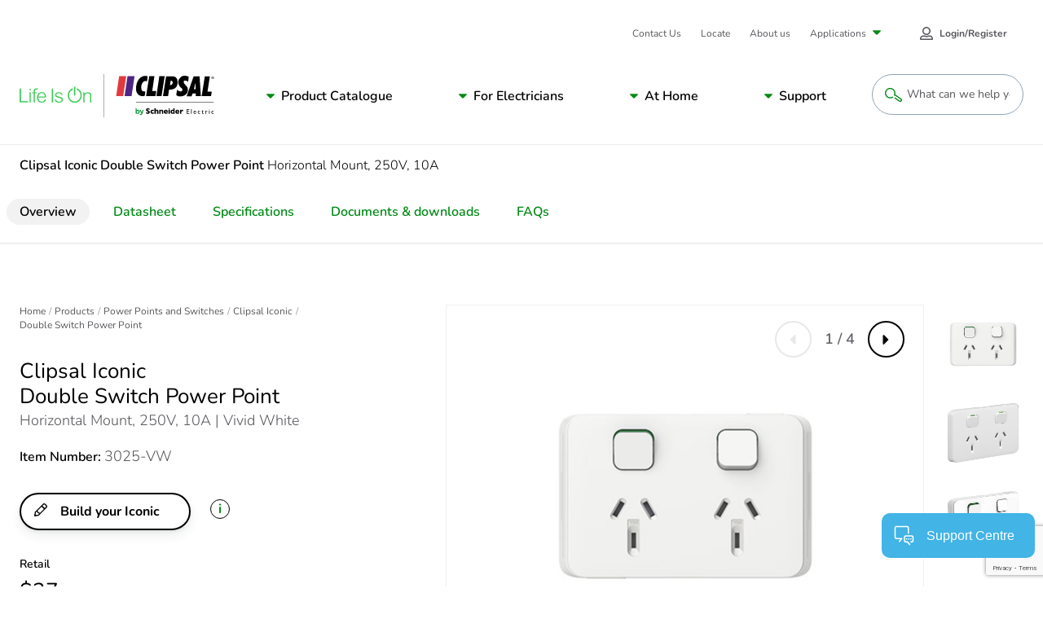

--- FILE ---
content_type: text/html; charset=utf-8
request_url: https://www.google.com/recaptcha/api2/anchor?ar=1&k=6LeIqwsfAAAAAKx8mSMwGSXavfsQdAw-6NsO4nU0&co=aHR0cHM6Ly93d3cuY2xpcHNhbC5jb206NDQz&hl=en&v=PoyoqOPhxBO7pBk68S4YbpHZ&size=invisible&anchor-ms=20000&execute-ms=30000&cb=71ec85bmrnve
body_size: 48607
content:
<!DOCTYPE HTML><html dir="ltr" lang="en"><head><meta http-equiv="Content-Type" content="text/html; charset=UTF-8">
<meta http-equiv="X-UA-Compatible" content="IE=edge">
<title>reCAPTCHA</title>
<style type="text/css">
/* cyrillic-ext */
@font-face {
  font-family: 'Roboto';
  font-style: normal;
  font-weight: 400;
  font-stretch: 100%;
  src: url(//fonts.gstatic.com/s/roboto/v48/KFO7CnqEu92Fr1ME7kSn66aGLdTylUAMa3GUBHMdazTgWw.woff2) format('woff2');
  unicode-range: U+0460-052F, U+1C80-1C8A, U+20B4, U+2DE0-2DFF, U+A640-A69F, U+FE2E-FE2F;
}
/* cyrillic */
@font-face {
  font-family: 'Roboto';
  font-style: normal;
  font-weight: 400;
  font-stretch: 100%;
  src: url(//fonts.gstatic.com/s/roboto/v48/KFO7CnqEu92Fr1ME7kSn66aGLdTylUAMa3iUBHMdazTgWw.woff2) format('woff2');
  unicode-range: U+0301, U+0400-045F, U+0490-0491, U+04B0-04B1, U+2116;
}
/* greek-ext */
@font-face {
  font-family: 'Roboto';
  font-style: normal;
  font-weight: 400;
  font-stretch: 100%;
  src: url(//fonts.gstatic.com/s/roboto/v48/KFO7CnqEu92Fr1ME7kSn66aGLdTylUAMa3CUBHMdazTgWw.woff2) format('woff2');
  unicode-range: U+1F00-1FFF;
}
/* greek */
@font-face {
  font-family: 'Roboto';
  font-style: normal;
  font-weight: 400;
  font-stretch: 100%;
  src: url(//fonts.gstatic.com/s/roboto/v48/KFO7CnqEu92Fr1ME7kSn66aGLdTylUAMa3-UBHMdazTgWw.woff2) format('woff2');
  unicode-range: U+0370-0377, U+037A-037F, U+0384-038A, U+038C, U+038E-03A1, U+03A3-03FF;
}
/* math */
@font-face {
  font-family: 'Roboto';
  font-style: normal;
  font-weight: 400;
  font-stretch: 100%;
  src: url(//fonts.gstatic.com/s/roboto/v48/KFO7CnqEu92Fr1ME7kSn66aGLdTylUAMawCUBHMdazTgWw.woff2) format('woff2');
  unicode-range: U+0302-0303, U+0305, U+0307-0308, U+0310, U+0312, U+0315, U+031A, U+0326-0327, U+032C, U+032F-0330, U+0332-0333, U+0338, U+033A, U+0346, U+034D, U+0391-03A1, U+03A3-03A9, U+03B1-03C9, U+03D1, U+03D5-03D6, U+03F0-03F1, U+03F4-03F5, U+2016-2017, U+2034-2038, U+203C, U+2040, U+2043, U+2047, U+2050, U+2057, U+205F, U+2070-2071, U+2074-208E, U+2090-209C, U+20D0-20DC, U+20E1, U+20E5-20EF, U+2100-2112, U+2114-2115, U+2117-2121, U+2123-214F, U+2190, U+2192, U+2194-21AE, U+21B0-21E5, U+21F1-21F2, U+21F4-2211, U+2213-2214, U+2216-22FF, U+2308-230B, U+2310, U+2319, U+231C-2321, U+2336-237A, U+237C, U+2395, U+239B-23B7, U+23D0, U+23DC-23E1, U+2474-2475, U+25AF, U+25B3, U+25B7, U+25BD, U+25C1, U+25CA, U+25CC, U+25FB, U+266D-266F, U+27C0-27FF, U+2900-2AFF, U+2B0E-2B11, U+2B30-2B4C, U+2BFE, U+3030, U+FF5B, U+FF5D, U+1D400-1D7FF, U+1EE00-1EEFF;
}
/* symbols */
@font-face {
  font-family: 'Roboto';
  font-style: normal;
  font-weight: 400;
  font-stretch: 100%;
  src: url(//fonts.gstatic.com/s/roboto/v48/KFO7CnqEu92Fr1ME7kSn66aGLdTylUAMaxKUBHMdazTgWw.woff2) format('woff2');
  unicode-range: U+0001-000C, U+000E-001F, U+007F-009F, U+20DD-20E0, U+20E2-20E4, U+2150-218F, U+2190, U+2192, U+2194-2199, U+21AF, U+21E6-21F0, U+21F3, U+2218-2219, U+2299, U+22C4-22C6, U+2300-243F, U+2440-244A, U+2460-24FF, U+25A0-27BF, U+2800-28FF, U+2921-2922, U+2981, U+29BF, U+29EB, U+2B00-2BFF, U+4DC0-4DFF, U+FFF9-FFFB, U+10140-1018E, U+10190-1019C, U+101A0, U+101D0-101FD, U+102E0-102FB, U+10E60-10E7E, U+1D2C0-1D2D3, U+1D2E0-1D37F, U+1F000-1F0FF, U+1F100-1F1AD, U+1F1E6-1F1FF, U+1F30D-1F30F, U+1F315, U+1F31C, U+1F31E, U+1F320-1F32C, U+1F336, U+1F378, U+1F37D, U+1F382, U+1F393-1F39F, U+1F3A7-1F3A8, U+1F3AC-1F3AF, U+1F3C2, U+1F3C4-1F3C6, U+1F3CA-1F3CE, U+1F3D4-1F3E0, U+1F3ED, U+1F3F1-1F3F3, U+1F3F5-1F3F7, U+1F408, U+1F415, U+1F41F, U+1F426, U+1F43F, U+1F441-1F442, U+1F444, U+1F446-1F449, U+1F44C-1F44E, U+1F453, U+1F46A, U+1F47D, U+1F4A3, U+1F4B0, U+1F4B3, U+1F4B9, U+1F4BB, U+1F4BF, U+1F4C8-1F4CB, U+1F4D6, U+1F4DA, U+1F4DF, U+1F4E3-1F4E6, U+1F4EA-1F4ED, U+1F4F7, U+1F4F9-1F4FB, U+1F4FD-1F4FE, U+1F503, U+1F507-1F50B, U+1F50D, U+1F512-1F513, U+1F53E-1F54A, U+1F54F-1F5FA, U+1F610, U+1F650-1F67F, U+1F687, U+1F68D, U+1F691, U+1F694, U+1F698, U+1F6AD, U+1F6B2, U+1F6B9-1F6BA, U+1F6BC, U+1F6C6-1F6CF, U+1F6D3-1F6D7, U+1F6E0-1F6EA, U+1F6F0-1F6F3, U+1F6F7-1F6FC, U+1F700-1F7FF, U+1F800-1F80B, U+1F810-1F847, U+1F850-1F859, U+1F860-1F887, U+1F890-1F8AD, U+1F8B0-1F8BB, U+1F8C0-1F8C1, U+1F900-1F90B, U+1F93B, U+1F946, U+1F984, U+1F996, U+1F9E9, U+1FA00-1FA6F, U+1FA70-1FA7C, U+1FA80-1FA89, U+1FA8F-1FAC6, U+1FACE-1FADC, U+1FADF-1FAE9, U+1FAF0-1FAF8, U+1FB00-1FBFF;
}
/* vietnamese */
@font-face {
  font-family: 'Roboto';
  font-style: normal;
  font-weight: 400;
  font-stretch: 100%;
  src: url(//fonts.gstatic.com/s/roboto/v48/KFO7CnqEu92Fr1ME7kSn66aGLdTylUAMa3OUBHMdazTgWw.woff2) format('woff2');
  unicode-range: U+0102-0103, U+0110-0111, U+0128-0129, U+0168-0169, U+01A0-01A1, U+01AF-01B0, U+0300-0301, U+0303-0304, U+0308-0309, U+0323, U+0329, U+1EA0-1EF9, U+20AB;
}
/* latin-ext */
@font-face {
  font-family: 'Roboto';
  font-style: normal;
  font-weight: 400;
  font-stretch: 100%;
  src: url(//fonts.gstatic.com/s/roboto/v48/KFO7CnqEu92Fr1ME7kSn66aGLdTylUAMa3KUBHMdazTgWw.woff2) format('woff2');
  unicode-range: U+0100-02BA, U+02BD-02C5, U+02C7-02CC, U+02CE-02D7, U+02DD-02FF, U+0304, U+0308, U+0329, U+1D00-1DBF, U+1E00-1E9F, U+1EF2-1EFF, U+2020, U+20A0-20AB, U+20AD-20C0, U+2113, U+2C60-2C7F, U+A720-A7FF;
}
/* latin */
@font-face {
  font-family: 'Roboto';
  font-style: normal;
  font-weight: 400;
  font-stretch: 100%;
  src: url(//fonts.gstatic.com/s/roboto/v48/KFO7CnqEu92Fr1ME7kSn66aGLdTylUAMa3yUBHMdazQ.woff2) format('woff2');
  unicode-range: U+0000-00FF, U+0131, U+0152-0153, U+02BB-02BC, U+02C6, U+02DA, U+02DC, U+0304, U+0308, U+0329, U+2000-206F, U+20AC, U+2122, U+2191, U+2193, U+2212, U+2215, U+FEFF, U+FFFD;
}
/* cyrillic-ext */
@font-face {
  font-family: 'Roboto';
  font-style: normal;
  font-weight: 500;
  font-stretch: 100%;
  src: url(//fonts.gstatic.com/s/roboto/v48/KFO7CnqEu92Fr1ME7kSn66aGLdTylUAMa3GUBHMdazTgWw.woff2) format('woff2');
  unicode-range: U+0460-052F, U+1C80-1C8A, U+20B4, U+2DE0-2DFF, U+A640-A69F, U+FE2E-FE2F;
}
/* cyrillic */
@font-face {
  font-family: 'Roboto';
  font-style: normal;
  font-weight: 500;
  font-stretch: 100%;
  src: url(//fonts.gstatic.com/s/roboto/v48/KFO7CnqEu92Fr1ME7kSn66aGLdTylUAMa3iUBHMdazTgWw.woff2) format('woff2');
  unicode-range: U+0301, U+0400-045F, U+0490-0491, U+04B0-04B1, U+2116;
}
/* greek-ext */
@font-face {
  font-family: 'Roboto';
  font-style: normal;
  font-weight: 500;
  font-stretch: 100%;
  src: url(//fonts.gstatic.com/s/roboto/v48/KFO7CnqEu92Fr1ME7kSn66aGLdTylUAMa3CUBHMdazTgWw.woff2) format('woff2');
  unicode-range: U+1F00-1FFF;
}
/* greek */
@font-face {
  font-family: 'Roboto';
  font-style: normal;
  font-weight: 500;
  font-stretch: 100%;
  src: url(//fonts.gstatic.com/s/roboto/v48/KFO7CnqEu92Fr1ME7kSn66aGLdTylUAMa3-UBHMdazTgWw.woff2) format('woff2');
  unicode-range: U+0370-0377, U+037A-037F, U+0384-038A, U+038C, U+038E-03A1, U+03A3-03FF;
}
/* math */
@font-face {
  font-family: 'Roboto';
  font-style: normal;
  font-weight: 500;
  font-stretch: 100%;
  src: url(//fonts.gstatic.com/s/roboto/v48/KFO7CnqEu92Fr1ME7kSn66aGLdTylUAMawCUBHMdazTgWw.woff2) format('woff2');
  unicode-range: U+0302-0303, U+0305, U+0307-0308, U+0310, U+0312, U+0315, U+031A, U+0326-0327, U+032C, U+032F-0330, U+0332-0333, U+0338, U+033A, U+0346, U+034D, U+0391-03A1, U+03A3-03A9, U+03B1-03C9, U+03D1, U+03D5-03D6, U+03F0-03F1, U+03F4-03F5, U+2016-2017, U+2034-2038, U+203C, U+2040, U+2043, U+2047, U+2050, U+2057, U+205F, U+2070-2071, U+2074-208E, U+2090-209C, U+20D0-20DC, U+20E1, U+20E5-20EF, U+2100-2112, U+2114-2115, U+2117-2121, U+2123-214F, U+2190, U+2192, U+2194-21AE, U+21B0-21E5, U+21F1-21F2, U+21F4-2211, U+2213-2214, U+2216-22FF, U+2308-230B, U+2310, U+2319, U+231C-2321, U+2336-237A, U+237C, U+2395, U+239B-23B7, U+23D0, U+23DC-23E1, U+2474-2475, U+25AF, U+25B3, U+25B7, U+25BD, U+25C1, U+25CA, U+25CC, U+25FB, U+266D-266F, U+27C0-27FF, U+2900-2AFF, U+2B0E-2B11, U+2B30-2B4C, U+2BFE, U+3030, U+FF5B, U+FF5D, U+1D400-1D7FF, U+1EE00-1EEFF;
}
/* symbols */
@font-face {
  font-family: 'Roboto';
  font-style: normal;
  font-weight: 500;
  font-stretch: 100%;
  src: url(//fonts.gstatic.com/s/roboto/v48/KFO7CnqEu92Fr1ME7kSn66aGLdTylUAMaxKUBHMdazTgWw.woff2) format('woff2');
  unicode-range: U+0001-000C, U+000E-001F, U+007F-009F, U+20DD-20E0, U+20E2-20E4, U+2150-218F, U+2190, U+2192, U+2194-2199, U+21AF, U+21E6-21F0, U+21F3, U+2218-2219, U+2299, U+22C4-22C6, U+2300-243F, U+2440-244A, U+2460-24FF, U+25A0-27BF, U+2800-28FF, U+2921-2922, U+2981, U+29BF, U+29EB, U+2B00-2BFF, U+4DC0-4DFF, U+FFF9-FFFB, U+10140-1018E, U+10190-1019C, U+101A0, U+101D0-101FD, U+102E0-102FB, U+10E60-10E7E, U+1D2C0-1D2D3, U+1D2E0-1D37F, U+1F000-1F0FF, U+1F100-1F1AD, U+1F1E6-1F1FF, U+1F30D-1F30F, U+1F315, U+1F31C, U+1F31E, U+1F320-1F32C, U+1F336, U+1F378, U+1F37D, U+1F382, U+1F393-1F39F, U+1F3A7-1F3A8, U+1F3AC-1F3AF, U+1F3C2, U+1F3C4-1F3C6, U+1F3CA-1F3CE, U+1F3D4-1F3E0, U+1F3ED, U+1F3F1-1F3F3, U+1F3F5-1F3F7, U+1F408, U+1F415, U+1F41F, U+1F426, U+1F43F, U+1F441-1F442, U+1F444, U+1F446-1F449, U+1F44C-1F44E, U+1F453, U+1F46A, U+1F47D, U+1F4A3, U+1F4B0, U+1F4B3, U+1F4B9, U+1F4BB, U+1F4BF, U+1F4C8-1F4CB, U+1F4D6, U+1F4DA, U+1F4DF, U+1F4E3-1F4E6, U+1F4EA-1F4ED, U+1F4F7, U+1F4F9-1F4FB, U+1F4FD-1F4FE, U+1F503, U+1F507-1F50B, U+1F50D, U+1F512-1F513, U+1F53E-1F54A, U+1F54F-1F5FA, U+1F610, U+1F650-1F67F, U+1F687, U+1F68D, U+1F691, U+1F694, U+1F698, U+1F6AD, U+1F6B2, U+1F6B9-1F6BA, U+1F6BC, U+1F6C6-1F6CF, U+1F6D3-1F6D7, U+1F6E0-1F6EA, U+1F6F0-1F6F3, U+1F6F7-1F6FC, U+1F700-1F7FF, U+1F800-1F80B, U+1F810-1F847, U+1F850-1F859, U+1F860-1F887, U+1F890-1F8AD, U+1F8B0-1F8BB, U+1F8C0-1F8C1, U+1F900-1F90B, U+1F93B, U+1F946, U+1F984, U+1F996, U+1F9E9, U+1FA00-1FA6F, U+1FA70-1FA7C, U+1FA80-1FA89, U+1FA8F-1FAC6, U+1FACE-1FADC, U+1FADF-1FAE9, U+1FAF0-1FAF8, U+1FB00-1FBFF;
}
/* vietnamese */
@font-face {
  font-family: 'Roboto';
  font-style: normal;
  font-weight: 500;
  font-stretch: 100%;
  src: url(//fonts.gstatic.com/s/roboto/v48/KFO7CnqEu92Fr1ME7kSn66aGLdTylUAMa3OUBHMdazTgWw.woff2) format('woff2');
  unicode-range: U+0102-0103, U+0110-0111, U+0128-0129, U+0168-0169, U+01A0-01A1, U+01AF-01B0, U+0300-0301, U+0303-0304, U+0308-0309, U+0323, U+0329, U+1EA0-1EF9, U+20AB;
}
/* latin-ext */
@font-face {
  font-family: 'Roboto';
  font-style: normal;
  font-weight: 500;
  font-stretch: 100%;
  src: url(//fonts.gstatic.com/s/roboto/v48/KFO7CnqEu92Fr1ME7kSn66aGLdTylUAMa3KUBHMdazTgWw.woff2) format('woff2');
  unicode-range: U+0100-02BA, U+02BD-02C5, U+02C7-02CC, U+02CE-02D7, U+02DD-02FF, U+0304, U+0308, U+0329, U+1D00-1DBF, U+1E00-1E9F, U+1EF2-1EFF, U+2020, U+20A0-20AB, U+20AD-20C0, U+2113, U+2C60-2C7F, U+A720-A7FF;
}
/* latin */
@font-face {
  font-family: 'Roboto';
  font-style: normal;
  font-weight: 500;
  font-stretch: 100%;
  src: url(//fonts.gstatic.com/s/roboto/v48/KFO7CnqEu92Fr1ME7kSn66aGLdTylUAMa3yUBHMdazQ.woff2) format('woff2');
  unicode-range: U+0000-00FF, U+0131, U+0152-0153, U+02BB-02BC, U+02C6, U+02DA, U+02DC, U+0304, U+0308, U+0329, U+2000-206F, U+20AC, U+2122, U+2191, U+2193, U+2212, U+2215, U+FEFF, U+FFFD;
}
/* cyrillic-ext */
@font-face {
  font-family: 'Roboto';
  font-style: normal;
  font-weight: 900;
  font-stretch: 100%;
  src: url(//fonts.gstatic.com/s/roboto/v48/KFO7CnqEu92Fr1ME7kSn66aGLdTylUAMa3GUBHMdazTgWw.woff2) format('woff2');
  unicode-range: U+0460-052F, U+1C80-1C8A, U+20B4, U+2DE0-2DFF, U+A640-A69F, U+FE2E-FE2F;
}
/* cyrillic */
@font-face {
  font-family: 'Roboto';
  font-style: normal;
  font-weight: 900;
  font-stretch: 100%;
  src: url(//fonts.gstatic.com/s/roboto/v48/KFO7CnqEu92Fr1ME7kSn66aGLdTylUAMa3iUBHMdazTgWw.woff2) format('woff2');
  unicode-range: U+0301, U+0400-045F, U+0490-0491, U+04B0-04B1, U+2116;
}
/* greek-ext */
@font-face {
  font-family: 'Roboto';
  font-style: normal;
  font-weight: 900;
  font-stretch: 100%;
  src: url(//fonts.gstatic.com/s/roboto/v48/KFO7CnqEu92Fr1ME7kSn66aGLdTylUAMa3CUBHMdazTgWw.woff2) format('woff2');
  unicode-range: U+1F00-1FFF;
}
/* greek */
@font-face {
  font-family: 'Roboto';
  font-style: normal;
  font-weight: 900;
  font-stretch: 100%;
  src: url(//fonts.gstatic.com/s/roboto/v48/KFO7CnqEu92Fr1ME7kSn66aGLdTylUAMa3-UBHMdazTgWw.woff2) format('woff2');
  unicode-range: U+0370-0377, U+037A-037F, U+0384-038A, U+038C, U+038E-03A1, U+03A3-03FF;
}
/* math */
@font-face {
  font-family: 'Roboto';
  font-style: normal;
  font-weight: 900;
  font-stretch: 100%;
  src: url(//fonts.gstatic.com/s/roboto/v48/KFO7CnqEu92Fr1ME7kSn66aGLdTylUAMawCUBHMdazTgWw.woff2) format('woff2');
  unicode-range: U+0302-0303, U+0305, U+0307-0308, U+0310, U+0312, U+0315, U+031A, U+0326-0327, U+032C, U+032F-0330, U+0332-0333, U+0338, U+033A, U+0346, U+034D, U+0391-03A1, U+03A3-03A9, U+03B1-03C9, U+03D1, U+03D5-03D6, U+03F0-03F1, U+03F4-03F5, U+2016-2017, U+2034-2038, U+203C, U+2040, U+2043, U+2047, U+2050, U+2057, U+205F, U+2070-2071, U+2074-208E, U+2090-209C, U+20D0-20DC, U+20E1, U+20E5-20EF, U+2100-2112, U+2114-2115, U+2117-2121, U+2123-214F, U+2190, U+2192, U+2194-21AE, U+21B0-21E5, U+21F1-21F2, U+21F4-2211, U+2213-2214, U+2216-22FF, U+2308-230B, U+2310, U+2319, U+231C-2321, U+2336-237A, U+237C, U+2395, U+239B-23B7, U+23D0, U+23DC-23E1, U+2474-2475, U+25AF, U+25B3, U+25B7, U+25BD, U+25C1, U+25CA, U+25CC, U+25FB, U+266D-266F, U+27C0-27FF, U+2900-2AFF, U+2B0E-2B11, U+2B30-2B4C, U+2BFE, U+3030, U+FF5B, U+FF5D, U+1D400-1D7FF, U+1EE00-1EEFF;
}
/* symbols */
@font-face {
  font-family: 'Roboto';
  font-style: normal;
  font-weight: 900;
  font-stretch: 100%;
  src: url(//fonts.gstatic.com/s/roboto/v48/KFO7CnqEu92Fr1ME7kSn66aGLdTylUAMaxKUBHMdazTgWw.woff2) format('woff2');
  unicode-range: U+0001-000C, U+000E-001F, U+007F-009F, U+20DD-20E0, U+20E2-20E4, U+2150-218F, U+2190, U+2192, U+2194-2199, U+21AF, U+21E6-21F0, U+21F3, U+2218-2219, U+2299, U+22C4-22C6, U+2300-243F, U+2440-244A, U+2460-24FF, U+25A0-27BF, U+2800-28FF, U+2921-2922, U+2981, U+29BF, U+29EB, U+2B00-2BFF, U+4DC0-4DFF, U+FFF9-FFFB, U+10140-1018E, U+10190-1019C, U+101A0, U+101D0-101FD, U+102E0-102FB, U+10E60-10E7E, U+1D2C0-1D2D3, U+1D2E0-1D37F, U+1F000-1F0FF, U+1F100-1F1AD, U+1F1E6-1F1FF, U+1F30D-1F30F, U+1F315, U+1F31C, U+1F31E, U+1F320-1F32C, U+1F336, U+1F378, U+1F37D, U+1F382, U+1F393-1F39F, U+1F3A7-1F3A8, U+1F3AC-1F3AF, U+1F3C2, U+1F3C4-1F3C6, U+1F3CA-1F3CE, U+1F3D4-1F3E0, U+1F3ED, U+1F3F1-1F3F3, U+1F3F5-1F3F7, U+1F408, U+1F415, U+1F41F, U+1F426, U+1F43F, U+1F441-1F442, U+1F444, U+1F446-1F449, U+1F44C-1F44E, U+1F453, U+1F46A, U+1F47D, U+1F4A3, U+1F4B0, U+1F4B3, U+1F4B9, U+1F4BB, U+1F4BF, U+1F4C8-1F4CB, U+1F4D6, U+1F4DA, U+1F4DF, U+1F4E3-1F4E6, U+1F4EA-1F4ED, U+1F4F7, U+1F4F9-1F4FB, U+1F4FD-1F4FE, U+1F503, U+1F507-1F50B, U+1F50D, U+1F512-1F513, U+1F53E-1F54A, U+1F54F-1F5FA, U+1F610, U+1F650-1F67F, U+1F687, U+1F68D, U+1F691, U+1F694, U+1F698, U+1F6AD, U+1F6B2, U+1F6B9-1F6BA, U+1F6BC, U+1F6C6-1F6CF, U+1F6D3-1F6D7, U+1F6E0-1F6EA, U+1F6F0-1F6F3, U+1F6F7-1F6FC, U+1F700-1F7FF, U+1F800-1F80B, U+1F810-1F847, U+1F850-1F859, U+1F860-1F887, U+1F890-1F8AD, U+1F8B0-1F8BB, U+1F8C0-1F8C1, U+1F900-1F90B, U+1F93B, U+1F946, U+1F984, U+1F996, U+1F9E9, U+1FA00-1FA6F, U+1FA70-1FA7C, U+1FA80-1FA89, U+1FA8F-1FAC6, U+1FACE-1FADC, U+1FADF-1FAE9, U+1FAF0-1FAF8, U+1FB00-1FBFF;
}
/* vietnamese */
@font-face {
  font-family: 'Roboto';
  font-style: normal;
  font-weight: 900;
  font-stretch: 100%;
  src: url(//fonts.gstatic.com/s/roboto/v48/KFO7CnqEu92Fr1ME7kSn66aGLdTylUAMa3OUBHMdazTgWw.woff2) format('woff2');
  unicode-range: U+0102-0103, U+0110-0111, U+0128-0129, U+0168-0169, U+01A0-01A1, U+01AF-01B0, U+0300-0301, U+0303-0304, U+0308-0309, U+0323, U+0329, U+1EA0-1EF9, U+20AB;
}
/* latin-ext */
@font-face {
  font-family: 'Roboto';
  font-style: normal;
  font-weight: 900;
  font-stretch: 100%;
  src: url(//fonts.gstatic.com/s/roboto/v48/KFO7CnqEu92Fr1ME7kSn66aGLdTylUAMa3KUBHMdazTgWw.woff2) format('woff2');
  unicode-range: U+0100-02BA, U+02BD-02C5, U+02C7-02CC, U+02CE-02D7, U+02DD-02FF, U+0304, U+0308, U+0329, U+1D00-1DBF, U+1E00-1E9F, U+1EF2-1EFF, U+2020, U+20A0-20AB, U+20AD-20C0, U+2113, U+2C60-2C7F, U+A720-A7FF;
}
/* latin */
@font-face {
  font-family: 'Roboto';
  font-style: normal;
  font-weight: 900;
  font-stretch: 100%;
  src: url(//fonts.gstatic.com/s/roboto/v48/KFO7CnqEu92Fr1ME7kSn66aGLdTylUAMa3yUBHMdazQ.woff2) format('woff2');
  unicode-range: U+0000-00FF, U+0131, U+0152-0153, U+02BB-02BC, U+02C6, U+02DA, U+02DC, U+0304, U+0308, U+0329, U+2000-206F, U+20AC, U+2122, U+2191, U+2193, U+2212, U+2215, U+FEFF, U+FFFD;
}

</style>
<link rel="stylesheet" type="text/css" href="https://www.gstatic.com/recaptcha/releases/PoyoqOPhxBO7pBk68S4YbpHZ/styles__ltr.css">
<script nonce="kZEcigEL6k2rodrB1spfQw" type="text/javascript">window['__recaptcha_api'] = 'https://www.google.com/recaptcha/api2/';</script>
<script type="text/javascript" src="https://www.gstatic.com/recaptcha/releases/PoyoqOPhxBO7pBk68S4YbpHZ/recaptcha__en.js" nonce="kZEcigEL6k2rodrB1spfQw">
      
    </script></head>
<body><div id="rc-anchor-alert" class="rc-anchor-alert"></div>
<input type="hidden" id="recaptcha-token" value="[base64]">
<script type="text/javascript" nonce="kZEcigEL6k2rodrB1spfQw">
      recaptcha.anchor.Main.init("[\x22ainput\x22,[\x22bgdata\x22,\x22\x22,\[base64]/[base64]/MjU1Ong/[base64]/[base64]/[base64]/[base64]/[base64]/[base64]/[base64]/[base64]/[base64]/[base64]/[base64]/[base64]/[base64]/[base64]/[base64]\\u003d\x22,\[base64]\\u003d\\u003d\x22,\x22NcKUUcK4JcKfwopJwonCpDgFwqJpw47DlCpEwrzCvlcdwrrDol5AFsOfwrlAw6HDnl7Ctl8fwrXCs8O/[base64]/CqX9tDMOaGsK3fEPCvGYcHFnDjk3Dr8O2wpsDZMK7SsK9w49uCcKcL8OYw5vCrXfCqsOZw7QlXMORVTkBJMO1w6nCicOhw4rCk2ZGw7prwq/Cq3gOBjJhw4fCoRjDhl8qeiQKERdjw7bDsTJjATBUaMKow4Eiw7zChcOeU8O+wrFKAMKtHsKEckd+w4/[base64]/CuGXClUwZwofClMKqCQpJw6TDoy3CsMOfPcKPw5QdwpEDw5gmUcOhE8Kdw67DrMKcMC5pw5jDisKJw6YcSMO0w7vCnw7CvMOGw6otw6bDuMKewp7Cq8K8w4PDoMKPw5dZw6LDocO/[base64]/DlxYEw6jCiw01d1dDwq18DMO9FcKpw7bCklrCqXTCu8KcfMKiGw5qUBIow5vDvcKVw4/Cs11OSjDDixYWNsOZejktJjLDoXnDpB8kwqk4wqABS8KPwpNDw7Aow6hIZ8OBfkEQBiPCl2jCog0jVxgxdh3DpcKIw5I9w53DhsOmw4tcwoLCmMK1byRWwqzChjrCnWg3f8OyRMKlwrHCqMKrwpzClsOTXW7DtsO/MFXCuBRSSUNCwowswqkUw6fCocKUw7XCgcKzwqApexjDj2oyw6nChsKTUwhAw55/[base64]/[base64]/dMKaZiVqw5Y1BcK8L3bDtsKrwpbDhT9jCMOMADsBw70lw4/Cu8KFEcOidsKIw6BGw4nCk8Krw7nDkSIQI8O1w7lhwrPDtwIzw63CimHCssKBw5pnwpfDiwvDoB5qw5t1V8KAw7DCjG/[base64]/CvmLDjTYWwoQSFVvClAXDiUdzAcOPw53Csn7DnMOtYXpsw7RPRU18w6bDi8OQw6gLwo0nw5ZlwpjDnz4/XErChGMxT8K4PcKFwpPDixHCpBjCnAovdMKowotKJBbCvMOhwrbCugPCrMOWw6TDt0lfEQ7DoDDDpMOxwqNIw4fCh2FPwpnDgHMLw63DqXMqEsK0S8KBIMKwwq95w5zDlsOqGHTDoxbDlR3CsUzDn1PDsl7ClzHCrcK1FMKEEMKKPsKrfmDCuVRrwonDjUQGNmcfBj/DoUjCgCTChcK6YWtqwrJSwrVew5nDuMOAS0EJw5LCqsKywqTCm8OOwpHCjsO/[base64]/Xw1iw4EvWMOnaRldwrkbwqXCtGkRwqLCn8KGMyg7fy/CizHCsMKXw5jDjMKmwpJmXntAwr/Coy3DnsKJAXxBwoLCnsKFw5AiMVQ6w4nDq3PCs8KYwrI/YMK4GsOfwp/DoWjDqsOewolFwqRhAcO3w6MkTsKWwofClMK6wovCrEfDm8KEwp17wqNQw55edMOcw7JFwr3CjRd+KWjDhcO2w5IMbWYfw7bDhjDCksKhw5UIw7LDrzvDpwF/UljDuFnDoE4CHmPCiwDCvsKcwojCgsKsw78ofMOmHcOPw7TDlyrCu0jCnBnCmzvCuX/CvcKpwqBTwq5UwrdpfBjDkcOKwo3Ds8O5w77CgF/CnsOAw7V9Zhhvwqs0w55HSB7CisOLw7csw7AmCBHDp8KHUcK4ZHIvwrNzHV7Ch8KPwqfDmsODWlnCtCvCjcKrcsKnG8KPw4PDncKgE0QRwrTCnMKLU8KbGBTCvF/Cv8OQwr8XA07DvyHCgsOSw5/[base64]/Du14vMsKVwqLChsOcBcOowoosw5XCq0s7w6AUfsKewoXCnMOqYcO4RGDCvHIcayR3TyXCthnCisKyUF8cwr/DjXF/wrrDt8OSw7bCucKuAWzCuhLDgSXDnU5qFsO3KgohwoLCnsOgIsOEFmsAFMKQw7Ulwp3DnMKHe8K/cXHDghPCgsKpN8OxIMOHw5sRwqLClzMgGMOCw4c/wrxGwop0w7dUw7oxwrzCvcKHW2zCiQ4jeznCpAnDgyo0Xwc1wowww7DDv8OZwrNwccKzLWxDP8ONDcOuVcKiwqdlwplMT8O5K2tUwrPCksOpwp/CrTZxUTzCskElBsKENTTDinvCrlzCmMKvIMKaw7zCg8OXW8K/e13CqMO+wrl1w6g7Z8O1woPDkDXCrMKEZQFKwogAwr3CihTDuyjCoRQSwrxXGhbCnMOkwqbDgMOKVMOKwpTCkwjDvDJ7Tz7CgCx3NkRYw4LCmcKeKsOnwqs4w5nDn2DCqsOgQUzDscKVwqbCpGoRw45NwrPCtEHDpMOvwopawqQGL13Dqw/[base64]/[base64]/DsOeHFk7w5HDjsKZGHwbVcKwwpQewp3DjRbDjUTDucKjwq4RQxkLR3M5wpR6w6Etw7JEw4YIblE2PTfCjEFhw5lrwoVXw5bCrcO1w5LDhjvCo8K8NjzDozXDm8Kwwr1owpVNfDLCmsK9AQNhb3tvDTLDq2Ruw4/DrcO9PsO8dcKdWSoBwpQgwqnDhcODwrd+OsKXwpdWQcOsw7kiw6U2Pj8Bw5jCo8OWwpPCn8K+Z8Oqw5kLwo/Dp8OxwrZRwr8bwrHDoGg4RSPDo8K7dMKOw4NhaMOdV8Kbbi/[base64]/Di2ZzPcORZhrDsEtWw6/[base64]/Ckg7Ck1zDhMKdwpZ0wpHCosOvD0EVXcObw5vCkHPDkmXCmx/CrMKwOBNaAxkAXUZHw78MwplGwqbCmsOvwpJpw5jDpVHCpHjCtxguGsKSNCVXCcKgLMKyw4nDmsKnd1NUw5jCusKlwo5cwrTDrcK8VTvDnMK/ZVrDmklvw7o4SMKbJk5ow519wrIIwpzCrinCoy8tw6rDm8KdwotOAsOHworDgcKLwpvDvB3Cj31KdTPCgMOgai0vwqYfwrd+w73DqytxIcKbakoba3PClcKJw7TDkHFVwpwkFm4aLAJdw7BUDBI4w4tXw7I3WB1cwobDk8Kjw7PCn8K1wrJ7HcOtwoLChcK/[base64]/Dj3vDsRwmJMOQbidQwqXCozLCrcOrN8KJDsO3FsKew6bCiMK2w5A6HytTw4fDqcOiw4fDtsKhw7YAZsKNccOxw5Z8wonDh3HDosKWw6vChwPDpghkbjnCrMK6wo0ow7bCnRvCh8OtJ8OUHsKkw6rDvsOlw7t7wp/Cnz/CtsKqw43DlG7CgMOEK8OjFcKyVRfCsMKIT8KxOGpdwqNYw4vChHnDicO+w4BBwrkUcXx3w63DgsOTw7jDtsOdwoLDkMKjw4ImwpwPGcKoUcORw6/DqMOkwqbDusKlw5QVw5zDmXRgb3w6bsK2w7cxw5bCvUrDuR7DvcOsw43DjEvCmsKawr5Kw6zCg0rDuhZIw6dbB8KYV8K1Q07DtsKCwqcRKcKpYhcWSsK3wpMow7fCs1nDsMOAw755IlAjwpowD1QVw5ERY8Khfk/DjMOwWVLChMOOMMK6EgfCgjzCqsOkw7DCsMK2ESxXwp5GwolJckcYGcOzHsKGwoPChMO4FUXCicOOwpQpw5A5w5R1w4DCq8KnQsOFw4XChUHDhnXCm8KeG8K5GxA3w6/[base64]/CpwHCq8Oiw5hMJ0hnwqbCjnfCqsO7wqEFwpXDtcKhw4jDgUhAIkXCpsKWEMKowrPCgMKHwp0Ww77Cq8KYMVXDgsKDWATChcK5ZCrCsyHCgMOAOxDClTfDn8Kswp9me8OHRsKECcKCDQDDmsO6EcO4FsOBV8K8wq/DqcKJRRtdw67CvcOiMWzChsOHBcKkDcOpwpQ7wp1tW8KOw47Cr8OAWcOvWQPCtEnCtMODwpANw4V6w6xzw4zCtlPCrFjCkybDtSjDoMOrfcOvwovCksK0wpvDosOXw5zDqWwddsOEInLCrV0Zw4XDr1Btw4I/DQnDpEjCr3DCucOrQ8OuM8O3T8O8RDpTOXIwwoRBO8K1w57CiXsDw74Ew7fDusKcUsKbw5kKw4zDnRLCvT8dEgjDqkrCpTsJw7d7w6N2YU3Cu8OXw4/[base64]/[base64]/[base64]/[base64]/ClsONSGsQwp/Coyw2XsKmw4XCpMO2w5w1c0bCqsKtT8O4ESHDqjrDlUvCncKFFjjDpi3CokHDmMK5wozCjWENFVIcaygJXMKWY8Ksw7jCv3/[base64]/DicKdwodEfnc2wqvDnzbDoytXw4LCiQrDtTMCw6/DpRnDkGkRw6TDvAHDgcOxc8OrZsOlw7TDtELCvMO5HsO4bGl3w63DuUHCucKOwonChcKFScOrw5LDhHtaT8K4w4jDu8KaS8O2w7TCq8OdRcKswrNcw5Igajg1dsO9OsK/wrxbwpwCwrRAUkdlez7DpiHCpsKYwoJhwrQow4TDjSJUBE7DllQvN8KVD0lTB8KuFcK8w73Dh8Odw5bDg08ISMOJwoLDjcOJYhXChRsVwqbDn8O1HMKUC0wjw4DDmgs+VggHw7VrwrkDMsOVI8KOQhrDmcKBfF7DvcOWHCzDtsOKDixGFi0Xc8KNwposEnZ3w5QkMR/Cl3QpNitocGQdVTbDqsOEwoXCtcOyNsORPXHCtT/CicO4b8KFw4fCuSkKcwIEw6LDhcOHcWDDnMKywqVTUsOFw7JFwojCpzvDkcOafERjFjU5YcK8Rj4iw7PCkmPDhkfCm07CiMKZw4LDilxgXRg1w7zDl2lTwrR6w40gScO/[base64]/MG84w6PCg18SwonCn0c0aH5eJ8OaQCwBw6rCsEPCn8KCZcKAw7/DgXhqwoBEZ3sHSyHDocOIwpVdwqzDrcOzIBFpacKedSLCjHTCtcKlYVh2MEfCg8OuBx93cBENw6UBw5vDuj3DhMOEO8KmbRXDv8OcMxDDi8KcCj8zw5XCuQLDjsOew77DhcKtwo0sw5nDtcOMPSPCm03DnEAjwocowrzDhjdCw6PClSbCiDluw4rDmgggK8KXw77CvD/DgBJ5wroHw7TCsMKVw5RpHmVKDcKcLsKFdcO9wpNYw5PCkMKSw7k4MwIRP8KnGAQnP2M+wrDDmjPCuBMUbQIWw6LChnxzw7zClmtiwrXDnSvDmcKMI8KyKkEKwr7CpsK5wrvDgsOBw4XDp8OywrbDtcKtwr/DpGPDpmwEw45DwpjDrFzDrMK+JXcrCzk1w7RLFm9mwoEdJMOqHk1aUwrCrcKcw7jDsMKcwo5Ew41Qwq1VfmLDi1jClsKlDjl9wqZYQsKCVsKbwqkfTMKrwpYyw7NTBhZtw7F+w5cwIsKFJGvDqG7CqSdfwr/DkcKxwoPDn8KCw7XDji/[base64]/[base64]/DrMOtw43CkFJ6bsKUwo/DlMK7wrDChcKJaVjDqkvDr8KZMMOcw718XWAISz/[base64]/[base64]/[base64]/[base64]/CocOzw4Myw57DjcOew6vCq0bClsOIw6s4LyvDi8OTXjBNJ8K/w6glw5ESAQJgwosUwrJTVjfDhAg9N8KdCMOXCcKGwoECw5sNworDhFt2TEvDgFgSw6ZwDSZwCMKqw4DDlwRMTGzCoUPCnsOcGMOpw7/[base64]/DpcKmwovDi8KPw6PDjcKveMOowqHDkGNDYcOJQMOiwptMwpfCv8OQYGzCtsOcFCTDqcOVSsOtGyZUw6PClTDDl13DhcO9w5PDscKiVl51J8Oww45dXFBYwoPDszc7N8KVw5/CksKHN3LCth1NRgfCnC7DsMKBwqTCvyTCrMKQwrTCuX/[base64]/DocKpOcKjwqjDjEjCvEvDicOgw7fCqzYcJcKZezzDuDTCrcO/w7DCuUkIVXPDl03CtsOPVcKvw5jDuXnCqXzCvFtww7rCisOvX3DCqWAiRQ7DrsOfesKTCV/DpTfDucK8fcKLRcOpw57DuwIbw5/Dq8K5MzI7w4HDnArDk0NqwoNnwofDuGlPHQPCnzfCmAQCK33DnjLDgk3ChRjDmgsTNQsYKW7DsVw2GUYQw4VkU8OGVFEPYWnDk08+wp9JBcKjfcO6QCttdcKaw4PCt2wyK8KcbMOeMsOUw403wr5dwqnChCUdwr9ow5DDpw/CuMKRVVjCgCslw7bCpsOfw7Rlw7xaw4NEGMO5w4hJw6/ClDzDjU5kaT11w6nDkMKee8Kpe8OJF8KPw6HCl03Dt3vCm8Koem0zXk3DnR5ZHsKWLz1mBsKBH8KMa0gJBwAXUcK/w5oQw4B1w77DgMKyO8O3woYdw4fDk1B1w6NGUsKywqYwRGE0w7Y0YsOOw4N3H8KiwrrDt8OIw50BwoAzwoNyQGgAacOmwqs/QsK5wp7DosKnw7VwOMKGKSpWw5AbWsOkw7/[base64]/Cj3NvDhEgw5/DsMOcCMOFVGE6wqbCt8K7w7HDg8O/wqcrw7jDtcOPfsK9w7vChsOmNSoGw7rCmWrClzzCpFbCmh3CrkXChHIcAGAbwo9lwqHDrlNEwrzCqcOswrrDqMO0wqEVwpElAcO/[base64]/ClMKyw6YoworCoHHDg3Y9w5XCmFp8YsKyw5DCqEJBwrMRO8KLw7N/[base64]/Dj29CPy3DpV5rE8Oxw5XDpXgFeMK/[base64]/Dp2zCr3rDmcOEw65JwpfCilvDncOpw5AaUMOVXkPDm8KIw6xbL8KBGMK4wqtsw5UIAMOqwolvw7ogAhLCvypPwp50YjDCthB2ZgTCqz7CpWIDwqcEw4/[base64]/[base64]/DlcKEajpiDQzDhUt2L8ODCSDCoigUw6vDjMOhV8Olw43Ds2/CqsKswq5Mwrc8esKrw6bDj8Ovw5hcw53Dh8KswrDDrRrCuyXCrULCgcKMw6XDphnCiMOSwrjDkcKRPUMZw60nw4hAacOGSlDClsKTegjDgMORBVbChAbDoMK5K8OkRn5Uwo/Cjkhpw60QwrdDwoPCmBbCh8KoPsKCw68qZgQNA8OJTcKIMErCr21qwrcZbHNyw7PCtMObPl3CoTXCqsKzHh7CpcOZNTB0DcOHw7TDmDFHw5TDrsKrw4LCqns1TMOkSwMANiU/w70zQ3VfYsKAw6pkGHRKfEjDu8Kjw53CocKEw4J0YTgtwpbCmHvChkbDgcOrw7pgD8KhHnoBw411FsK2wqx8M8Ohw5UbwpPDrWTCnMOWTcKCUMKXQ8OSf8KZQcO7wrIvFCnDjWzDpl8nwrBQwqZpC1U8A8KlP8O5F8OPb8O5aMOMwovCqV/[base64]/DsKkw4MJwoXCn1MGSEQ1a2UlwosBJ14Pf8O/P1wxEn7CjMOtIcKUw4LDt8Ocw5bDiDIAKcKFwpjCgE5cJcOqwoR8HHTCjAAkal8tw4fDvcOdwrLDsmLDnCxFKMK4X0kawoLDjWtkwq/DmR3CrnN3wpfCoDFPBjvDumtewqPDikTCoMKowpw7W8KowpFIBxnDujLDj2p1CcKOw7MeXMObBjtSFB12ADjDl3FYGMOdF8Kmw7AqCWUkwpQ4wrTCl1J2LMOyX8KEfGDDrQpCXsOmw4/CvMOCFcOOw7Jdw4DDtj86M085McOQYAHCscOPwow2NsO/[base64]/w6/CmcOiwqQKfV3CiUZYw4M5UR8XN8K1ZEdOD13CiTteRlJDXX9kUE8EPyTCrx0IBsKqw5lIw4zCl8OWCsOEw5Y2w4pYa1LCvsOewp9CNSnCnBx0wr3DicKjCcOwwqRDDMKvwr3DpcOow5vDsT/Cn8Kgw6hqdFXDrMK5dcKWJ8KGZCNlETFoHR7CisKCwrrCjTDDt8KzwpIwe8O7wosbMMK9QMKbO8OxBw/DuArDgsOvDHHDr8OwLQwzCcKAOBcYbsOMI3zDhcKzw6kOw4jCpcK1wrgqwp8jwpTDrHTDjWfCscK9PsKwAA7CicKXEUbCt8KwDcOcw6gjw5h3eXIQw4UaJQrCq8K7w43Dv3tpwrVUQsK5PsOMFcK4wp9EKkwuwqDDt8KvXsK4w6/CqcKEUUkLPMK9w7XDoMOIwqzCisK/TF3CmcO2wqzCq2vDunTDogdGDCjCm8OWw5MPLsKnwqEFaMOvGcOHw4toFV7CuiTCkl3DozXDlcO9KyrDnhgBwq/[base64]/QQEOw63DnQBzUcK1w7NNwpwmw5JDwp0ww5PCnMObcsKJacO6K0YbwqRqw6U0w7vDhVgONVLDkH1JPGxBw59DODBzwoAlGV7DqMKtDVkiCxVtw7TCl0QVTMK8w6hVw5zCrsOEThE2w43Ciz9dw7dlA2rCuBFOa8Oiw75Rw4jCisKUfMK9Gw/DjVNYw6rCl8KJMgJtw6XClDVUw4LClwXDscKQwrYHIcKNwotuesOBEj/DrDVKwrtOw4YUwq/[base64]/DpFbDrzzDjmFYYsO7B2bCqwzDjR/[base64]/CljfCjsKuOBNUbMKXCTnCr3XDqmdcCxEVw63DucKNwrnDgF/DusOXw5EYDcKZw4vCrGrCosOLYcKnw4k3GMK9wo3CoEjDuA3DicKpw7TCskbDp8K0ecK7w4vCkU9rE8KSw4Q7asOBXixIf8Kdw5wQwpFLw4jDlH0JwrjDnWlLdEl/[base64]/w4ZwwoHDiHBlV8O4wqhhw7dYOcODecKxwo/DusKUZ3rCkQ7CtHLDvcOoA8KEwp4XEAvCoDjCvMOUw5zChsKXw7vCvFLClMOTwp/[base64]/Cu8KUwp/CnMK/w4LCgsOLwrBTw7rDuj/Djy0Dw5fDqXLChMOIK1xYVDbCo1XCuEFRJU16wp/[base64]/CuG3CgcOHw4jCnsONUATCkA7Dsn8vwo8Ow5gZBCcrwrPDlsKQJmtUQcONw7c1FEAjw55zODbCqXJSVMKZwqdwwqcfCcKma8KVckM0w4jCsS17MikdcsO8wrodVMK3w7DCmkABwo/[base64]/CuA1dwrxzcmnDrlhVf1PCrMKHw5kEwr0MAMOHbcKpw6vCiMK3MXjCtcOYWMORdgg0C8OhaQ9gN8Kvw60Vw6HDq0nDgFnDvFxPN2JTc8KDwo7DhcKCTmXDtMKUJcORO8OvwoLDok0ZdC5Yw4/DjsOfwoxKw5vDkUrCuFLDh10XwqHCtHzChEPCrm8/w6E/CGZYwpHDpDTCmsOtw4XCiBPDiMOMLcOREsKmwpEFTnpFw411wrEwaS7Dpn3Ct17DuAnCnBbCrsKrDsOOw7gSwrDDtR3Dk8KCwp8uwonCv8O9VCMSDcOFAsK8wrIrwpU7w7kQJk3Dsz/Dl8OxUATDvcOPYk1Qw55uZsKuw6Uhw4pDXGEUw5rDs07DuzHDk8OjG8O3L03Dthc/d8Kuw6PDvsOtwoHCmh91PAzDiWzCkMOrwpXDgXjCtSHCpcOfGzDDhUTDq3LDrz3DkGTDqsKjwoo4c8OiInvCtShEMz3CgcOdw6oFwq4OZMO3wotIw4LCvsObw4QOwrfDiMKZw5/Ct2LDhAotwrjDqzbCsA8FTFRwL10nwok7csO7wqdVw4dowoPCsxrDlnZyLgJMw7LCpMO4DwUKwoTDmsOpw6TChMOHBxjCtcKEDGPCjjbDkHbDqcOjw5PCknNpwqwTdx1LRsK5fHPDpwV7WXbCnsOPwpXCi8KDJR3DmMOyw6IQDcKnw5XDqsOiwr/CicK0TcO9wopxwrcQwrvDisOywr7DosOIwojDlMKPwqbCrkRmFznCjsONdcKIJU03wpd/wrHCksKIw4XDihLCucKcwoHDkRZNK28+JVLDu2/Dg8OYw49MwogGScK9wpPChMOUw6cgwqF/w4sbwrUmwoJNI8OFLMKZJsOBVcK5w7k7FcOISMOMwpLDjzfCisOcDGjDsMOCw7JPwr5Kb2FDVRfDpmRwwoLCoMO/Vl4swqnCoyPDqyQAc8KMeF59Zzc4EMK1Z2s4OsOjAsO2dmDDqcO+R37DvsKxwrlPXWTCosKuwpTDs0jDpHvDkityw6HCgsO3KsOuWMKKR2/DksOXbsKYwqvCvz7ChzEZwrfCsMKWwpjCk3XDqRfDk8OdG8KBO19GKsKywpXDn8KCwpA4w4XDoMO3Z8OHw7BmwrQWaSrDlMKqw5ZgaCZvwrp+bh/CuwzCjyvCuDN1w5QdbMKvwovCuDZ2wrlSG1XDgwbCpcKAM04gw74sbMKNwoApRsK9w5AXFXHCnVXCpjBdwqjCssKIw7E/w5NvFBTDkMOSw6/DtAEcwonCiQbCgMOEeltGw7ZdF8Okw6tbG8OUNMKDYsKDw6/CkcKrwp0UIsKow5t+EV/[base64]/woQHw57CrWTDvsOia8K2LMONGjLDtMKrwooJAnfDv2tnw44Uw63DsmtDwrI4WU18RmvCsgQTKMKcLMK4w4h0RsOrw6XCh8ONwooyYRvCpsKQw5/DlMK2WMKEOA5lNlshwrEfw5gvw75ew6jCmgbDvMK8w7Mqwph9A8OTLTLCvigPwpXCg8Omw4zCohTCmmMyW8KbXMKMCcONacK/AW/CpicgOTkSVmDDnDd6wpTCjMOIQ8K9wrAkd8OIJcK3I8K8XHBNRR1dO3LDtWQXw6NEw7XCkAZsbcO0w7/Dg8OjI8Kuw6pVDW0jF8Olw4zCvz7DsW3CgcOCShBqwoZJw4U1VcKYKQDDk8Ojwq3ChAXCkhlJw4nCiBrDkzzCnUZUwp/[base64]/DtVjCucOMAMOxXyjCqk8eesKyfcOSw53CsFxYJsOnwrTCkMKOw6PDuipfw7ReMMOVw5EdBlHDvQtzGm9Lw7AXwoQCR8OiNCIGasK1dHnDolchO8O1w7wuw5vCncOoQMKxw4TDg8KRwqA9GRXCvsK5wq/CpHnCgXcAwpUzw6dqw4nCkHXCssOVK8K0w7Q/TsK5ccKXwp9qAcOQw496w6rDtMKJw5/CvzLCh3x/esOhw5FnARjClMK/MsKcZsOZWzsbM3nCmcO4SgQMY8OTUcONw4RxbHfDqHsgMztvwqBSw6M5BsOjf8OOw63DryDCiAd8X3rCuDvDocK7IcKgYAA9w68mfSTCrk9gwp8Vw6fDqsOpEHLCtWnDpcKrU8OWTsOjw6crc8OUP8KzWUHDpSVxNcOVwrfCvTIPwo/Dl8OId8KsasOaQnldw4gvwr5zw7RYOS0bJhLCnwDDj8OINgY6w57Cn8Kywq/ChjJkw5ErwqPDtA3DnRJTwprChMOpEMO/JsKFw7JvL8KdwpIJwrfCtMKYMRFCecKpNsKSw5PCknoWw55uwr/CtXLCn3RjUMO0w7ZkwqNxGXrDv8K9dX7DhiMNecKNCXbDlXLCr1jDlgFRJsKsNsKrw7nDlsK+w57DhsKEHcKfw7PCuBrDlEHDpy5+wqBBw7RkwphYGsKIw5PDvsOpBsKqwo/CgzfDksKKe8OYw5TCjMO/w5zCmMK0w65Iw5QEw7F+AAzCuBfDvVIxecKzfsK+e8K/[base64]/D1Vowo3DtMKowqPDgm3Do1VWw6cGd8K/MMOQa2QIwp3CoV7DtsOHLD/DoClUw7bDp8Kgw5JSe8K4dlnCssOuRm3DrVhrQMOTLcKxwpHDk8KBRsOdEsO1UidWw7jCnMOJwobCs8KCfC7DjsOlwo9rHcK2wqXDm8Kkw6ULDCnCtMOJPCwUDFXDvcOAw4zCg8K5Tk4nU8OIGMOpwqwPwps/T3HDtMKwwpoJwpDCt1bDtH7DuMK+QsKrPQ4/HMOuwq17wrTDvjfDu8OuOsO/[base64]/CgUd5w5UAWcOQJXDCsR/CqS/Di3JfH8K9OsKMLMOJe8O5NsOvwpJQekVIPhTCncOcXivDlsOPw5HDnxPCo8Ouwrx1flPCsXXDpEwjwqo0UcOQWsKqwr9idFcRSsKQwoh+JsOvUC3DhWPDhkonSx8HecK0wotVVcKWwqVkwptow5PCqHZrwqJqWgHDrcOQccKULC7DvR1lQknDk0/[base64]/CsCcpw6/Dj0RcYCFGU8KwUgIYWSbCsMKLYGBMasOdFsOpwo9Gw7QLfMKdZFcSwoHCssKJGwPDrsKyDcKXw6kXwp8LeD97w5bCrx/DuEY3w61dw4tgLsO1wpsXcy3Cn8OEakI5woXDhsK/woPCk8OMw7HDtwjDlk3CuAzDvETDicOpQzHCi10KKsKJwoVqw7zCn2vDv8OWBiXDoGfDmcKvQsOZBsOYwqbCiXIEw6kSwowZFMKIwqhOwqzDnUrDgcK5M0PCtD8ETMO8NSPDpyQ/AkNpT8Krwp/DvcO+w79YcVLCmMKvECdkw61DI3DDsS3CrsKZa8OgWcOCQcK/w4fCrAvDsAzDosKlw418w7t3EcKswr/[base64]/SEPDoWXCiUPDm19zw4occQlUPhjDmAQINsOewrZ6w7fCt8O0wqTCn2s7LMO0SMO8Qnt8DMKxw58YwqLCtRx6wrN3wqNLwoHCgTNvIy1aNsKhwrjCqBHClcKRw43CggLCjV/DqFk6wpfDrjBXwpvDtiQhScOQGlACHcKZfMOfPQzDsMKZEMOnwojDusKCNVRrwolVPTEvwqF+w6PCiMORw4TDui7Dv8KUw6RWUMOFXkbCgsKXKVJXwoPCsFbCjMKmJ8KCelpEOD/Cp8O2w47DgHHCiCTDkcKfwr0gLcKowpLCpyHDlwsVw55xIsKZw6DCtcKEw4nCuMOHQB/Do8OmIWLDozIBTMKJw5cHFh9gcTAXw6xqw5pDT2Y2w6vDocOUZm3DqikeVcKQMFLDpsKfdsOwwq4WNXnDmsKIf1zCm8KlW0R8YMKcHMKYPMKYw5PCvcKLw7dKf8OWI8OJw4cfGxbDkcKkU13CrxhQwohtw7UbSSfCiUd5wotRNzbCnx/CrsOGwoYLw6BAJ8K+K8KZScOPZcORw5TDsMOEw5rCunsKw5g7C0JnVioHOsKMT8KrBMK7fsOfXyobwrI1wr/[base64]/CrHo6wpRDGB7CscO1w4PCsTopAC9twoJCw6RWwrRnNhfDlEHDnXdqwqlcw4EHw5Jjw7DDi3fDkMKOwqXDusKNVAU9w43DsgrDrMKTwp/CoiHCh2lwTSJsw7rDtg3Dkx9YIMOYLMOrw6knOsORw5HDqsK9J8KbPVpmLCUCV8KnMcK0wrNdGxPCscKwwol2Ei4mwpApdyDCtHXCk18Tw4nDhMKwEzPDjw5/XcKrF8KIw5jDsi0Aw5tFw6nCiAB6IMOAwovCncO7wpzDrsKnwpsmOcKWwqtBwoPDsTZABnsDAsKjwofDisO3w5jCr8KQDixdZUsYDsK/[base64]/CrcKUPMKUw4AzKcKGw4vDksOBZg7ClQ7DqGMJwpPDjTLDp8KSOhMcL2fCt8O0fsKQRFjCtArCrsOTwp0owp3DsBXDmkIow4rDhWnCpmjDscOMScKhwqPDkl9IOW/DgDcyA8OMUMOZVV8xDGbDun0ObljClCYhw6BDwp7CqcOyb8OWwpDCmMKCwovCg340C8KARE/Chzslw5TCo8Kbd2AdZsOawr4fw7V1OT/[base64]/DhMKPVcK9wqciwpTCucKVacO7YMO8woZieE3DohxyPMKVdcOaA8KBwpRTdynCjcK/b8Krw7LDkcOjwrsVewF/w4/CtMKBAsOhw5YcYxzCoxnCrcOwB8OSGWAMwrrDpMKmw6c1ZMORwoViAcOrw4sRB8Kmw4FiTMKefTIhwrJKw6bCosKNwoLCuMKIfMOxwrzCrk9zw6rCj3nCmcKVZMKxKMOLwrwbEsKnB8KEw6k3R8Ouw7rDrMK/RVh9w61+CMKWwrpGw5ZYwrnDnwHCh1HCp8KNwqfCuMKiwrzCvw/CisK6w6bCt8OhScO7WmkEPGlpNlPDjVQ4wrnDv3/CpcOrfQ4XKMKeUBHDoxLCln3DssOiNsKDUiTDh8KZXhHCkMO3NcOXaWfCqX3DpBnDtRBlcMKhwpp0w7/Dh8Kkw4bCg2bCoExwNzRfNkh4D8K2IB1+w5bDrcKoDCQCF8O4M317wqfDosOfwrtSw6LDmFDDjnPClcOYFE/DoHQBT25fegxsw64Ew4nDsm/CpsOqwoHCm18TwqvDsWohw4vCvzgJMQTCh0DDvsKSw7oow6LDqsOnw7nDqMKow6x8WDEXIcOROHQqw5XCn8OJNcOQN8OSFMKuw53CjgIaDsK5WcOnwrBbw6/[base64]/[base64]/[base64]/w7HCkHQ8VMKTQsOnBcKBw648wpwlwobDhsO4woXCg3AkHUvCusK3w4EbwqUvAj/DqxPDqcOONwjDusKAwprCocKnwq/Dgh4VbVggw5R9wrLDlsO+woAxEMKdwqzDmC0owqXDjlXCqwvDtcK5wooNwoh/[base64]/EMOZYGbDin9FwqQsw7HDqnpQwq5rPcOhfk/CuS/CnVNLAGIJwqRzwrDDi1R2wqpfw6NqeTjCtsOPWMOgw4zCtUoaSSdCGQTDhsOyw4vDkcKWw4BRf8OzTXR1w5DDrgV5w4vDjcK+FGrDlMK/[base64]/w7/DlsK7wrJgw4bCjEAkwrXCjFHDg8KhwqYww6UwcsOkBQhAwpLDghLCoEXDol7DuHPCvsKANwR8w70\\u003d\x22],null,[\x22conf\x22,null,\x226LeIqwsfAAAAAKx8mSMwGSXavfsQdAw-6NsO4nU0\x22,0,null,null,null,0,[21,125,63,73,95,87,41,43,42,83,102,105,109,121],[1017145,449],0,null,null,null,null,0,null,0,null,700,1,null,0,\[base64]/76lBhnEnQkZnOKMAhmv8xEZ\x22,0,0,null,null,1,null,0,1,null,null,null,0],\x22https://www.clipsal.com:443\x22,null,[3,1,1],null,null,null,1,3600,[\x22https://www.google.com/intl/en/policies/privacy/\x22,\x22https://www.google.com/intl/en/policies/terms/\x22],\x22fwzoStsFI2GimpeEC+DLKdgWGkGiAyNIkpH0bCS/H5o\\u003d\x22,1,0,null,1,1768683914238,0,0,[164],null,[238,199,99],\x22RC-edD8p2RihiRrtQ\x22,null,null,null,null,null,\x220dAFcWeA7PEeCAMRbrw-5pv3yKIUSNX3JKmlump3if9_fvQTtfbTSbkDk_19nVKGFJ7PxxEzFYcfQ2sq0gdB5C5oGchiKwMHZoxA\x22,1768766714055]");
    </script></body></html>

--- FILE ---
content_type: text/html; charset=utf-8
request_url: https://www.google.com/recaptcha/api2/anchor?ar=1&k=6LfwlRYsAAAAAIvAijRzU00KvZSFN8-a-aymoMCl&co=aHR0cHM6Ly93d3cuY2xpcHNhbC5jb206NDQz&hl=en&v=PoyoqOPhxBO7pBk68S4YbpHZ&size=normal&anchor-ms=20000&execute-ms=30000&cb=ufxzgfi1tljd
body_size: 49330
content:
<!DOCTYPE HTML><html dir="ltr" lang="en"><head><meta http-equiv="Content-Type" content="text/html; charset=UTF-8">
<meta http-equiv="X-UA-Compatible" content="IE=edge">
<title>reCAPTCHA</title>
<style type="text/css">
/* cyrillic-ext */
@font-face {
  font-family: 'Roboto';
  font-style: normal;
  font-weight: 400;
  font-stretch: 100%;
  src: url(//fonts.gstatic.com/s/roboto/v48/KFO7CnqEu92Fr1ME7kSn66aGLdTylUAMa3GUBHMdazTgWw.woff2) format('woff2');
  unicode-range: U+0460-052F, U+1C80-1C8A, U+20B4, U+2DE0-2DFF, U+A640-A69F, U+FE2E-FE2F;
}
/* cyrillic */
@font-face {
  font-family: 'Roboto';
  font-style: normal;
  font-weight: 400;
  font-stretch: 100%;
  src: url(//fonts.gstatic.com/s/roboto/v48/KFO7CnqEu92Fr1ME7kSn66aGLdTylUAMa3iUBHMdazTgWw.woff2) format('woff2');
  unicode-range: U+0301, U+0400-045F, U+0490-0491, U+04B0-04B1, U+2116;
}
/* greek-ext */
@font-face {
  font-family: 'Roboto';
  font-style: normal;
  font-weight: 400;
  font-stretch: 100%;
  src: url(//fonts.gstatic.com/s/roboto/v48/KFO7CnqEu92Fr1ME7kSn66aGLdTylUAMa3CUBHMdazTgWw.woff2) format('woff2');
  unicode-range: U+1F00-1FFF;
}
/* greek */
@font-face {
  font-family: 'Roboto';
  font-style: normal;
  font-weight: 400;
  font-stretch: 100%;
  src: url(//fonts.gstatic.com/s/roboto/v48/KFO7CnqEu92Fr1ME7kSn66aGLdTylUAMa3-UBHMdazTgWw.woff2) format('woff2');
  unicode-range: U+0370-0377, U+037A-037F, U+0384-038A, U+038C, U+038E-03A1, U+03A3-03FF;
}
/* math */
@font-face {
  font-family: 'Roboto';
  font-style: normal;
  font-weight: 400;
  font-stretch: 100%;
  src: url(//fonts.gstatic.com/s/roboto/v48/KFO7CnqEu92Fr1ME7kSn66aGLdTylUAMawCUBHMdazTgWw.woff2) format('woff2');
  unicode-range: U+0302-0303, U+0305, U+0307-0308, U+0310, U+0312, U+0315, U+031A, U+0326-0327, U+032C, U+032F-0330, U+0332-0333, U+0338, U+033A, U+0346, U+034D, U+0391-03A1, U+03A3-03A9, U+03B1-03C9, U+03D1, U+03D5-03D6, U+03F0-03F1, U+03F4-03F5, U+2016-2017, U+2034-2038, U+203C, U+2040, U+2043, U+2047, U+2050, U+2057, U+205F, U+2070-2071, U+2074-208E, U+2090-209C, U+20D0-20DC, U+20E1, U+20E5-20EF, U+2100-2112, U+2114-2115, U+2117-2121, U+2123-214F, U+2190, U+2192, U+2194-21AE, U+21B0-21E5, U+21F1-21F2, U+21F4-2211, U+2213-2214, U+2216-22FF, U+2308-230B, U+2310, U+2319, U+231C-2321, U+2336-237A, U+237C, U+2395, U+239B-23B7, U+23D0, U+23DC-23E1, U+2474-2475, U+25AF, U+25B3, U+25B7, U+25BD, U+25C1, U+25CA, U+25CC, U+25FB, U+266D-266F, U+27C0-27FF, U+2900-2AFF, U+2B0E-2B11, U+2B30-2B4C, U+2BFE, U+3030, U+FF5B, U+FF5D, U+1D400-1D7FF, U+1EE00-1EEFF;
}
/* symbols */
@font-face {
  font-family: 'Roboto';
  font-style: normal;
  font-weight: 400;
  font-stretch: 100%;
  src: url(//fonts.gstatic.com/s/roboto/v48/KFO7CnqEu92Fr1ME7kSn66aGLdTylUAMaxKUBHMdazTgWw.woff2) format('woff2');
  unicode-range: U+0001-000C, U+000E-001F, U+007F-009F, U+20DD-20E0, U+20E2-20E4, U+2150-218F, U+2190, U+2192, U+2194-2199, U+21AF, U+21E6-21F0, U+21F3, U+2218-2219, U+2299, U+22C4-22C6, U+2300-243F, U+2440-244A, U+2460-24FF, U+25A0-27BF, U+2800-28FF, U+2921-2922, U+2981, U+29BF, U+29EB, U+2B00-2BFF, U+4DC0-4DFF, U+FFF9-FFFB, U+10140-1018E, U+10190-1019C, U+101A0, U+101D0-101FD, U+102E0-102FB, U+10E60-10E7E, U+1D2C0-1D2D3, U+1D2E0-1D37F, U+1F000-1F0FF, U+1F100-1F1AD, U+1F1E6-1F1FF, U+1F30D-1F30F, U+1F315, U+1F31C, U+1F31E, U+1F320-1F32C, U+1F336, U+1F378, U+1F37D, U+1F382, U+1F393-1F39F, U+1F3A7-1F3A8, U+1F3AC-1F3AF, U+1F3C2, U+1F3C4-1F3C6, U+1F3CA-1F3CE, U+1F3D4-1F3E0, U+1F3ED, U+1F3F1-1F3F3, U+1F3F5-1F3F7, U+1F408, U+1F415, U+1F41F, U+1F426, U+1F43F, U+1F441-1F442, U+1F444, U+1F446-1F449, U+1F44C-1F44E, U+1F453, U+1F46A, U+1F47D, U+1F4A3, U+1F4B0, U+1F4B3, U+1F4B9, U+1F4BB, U+1F4BF, U+1F4C8-1F4CB, U+1F4D6, U+1F4DA, U+1F4DF, U+1F4E3-1F4E6, U+1F4EA-1F4ED, U+1F4F7, U+1F4F9-1F4FB, U+1F4FD-1F4FE, U+1F503, U+1F507-1F50B, U+1F50D, U+1F512-1F513, U+1F53E-1F54A, U+1F54F-1F5FA, U+1F610, U+1F650-1F67F, U+1F687, U+1F68D, U+1F691, U+1F694, U+1F698, U+1F6AD, U+1F6B2, U+1F6B9-1F6BA, U+1F6BC, U+1F6C6-1F6CF, U+1F6D3-1F6D7, U+1F6E0-1F6EA, U+1F6F0-1F6F3, U+1F6F7-1F6FC, U+1F700-1F7FF, U+1F800-1F80B, U+1F810-1F847, U+1F850-1F859, U+1F860-1F887, U+1F890-1F8AD, U+1F8B0-1F8BB, U+1F8C0-1F8C1, U+1F900-1F90B, U+1F93B, U+1F946, U+1F984, U+1F996, U+1F9E9, U+1FA00-1FA6F, U+1FA70-1FA7C, U+1FA80-1FA89, U+1FA8F-1FAC6, U+1FACE-1FADC, U+1FADF-1FAE9, U+1FAF0-1FAF8, U+1FB00-1FBFF;
}
/* vietnamese */
@font-face {
  font-family: 'Roboto';
  font-style: normal;
  font-weight: 400;
  font-stretch: 100%;
  src: url(//fonts.gstatic.com/s/roboto/v48/KFO7CnqEu92Fr1ME7kSn66aGLdTylUAMa3OUBHMdazTgWw.woff2) format('woff2');
  unicode-range: U+0102-0103, U+0110-0111, U+0128-0129, U+0168-0169, U+01A0-01A1, U+01AF-01B0, U+0300-0301, U+0303-0304, U+0308-0309, U+0323, U+0329, U+1EA0-1EF9, U+20AB;
}
/* latin-ext */
@font-face {
  font-family: 'Roboto';
  font-style: normal;
  font-weight: 400;
  font-stretch: 100%;
  src: url(//fonts.gstatic.com/s/roboto/v48/KFO7CnqEu92Fr1ME7kSn66aGLdTylUAMa3KUBHMdazTgWw.woff2) format('woff2');
  unicode-range: U+0100-02BA, U+02BD-02C5, U+02C7-02CC, U+02CE-02D7, U+02DD-02FF, U+0304, U+0308, U+0329, U+1D00-1DBF, U+1E00-1E9F, U+1EF2-1EFF, U+2020, U+20A0-20AB, U+20AD-20C0, U+2113, U+2C60-2C7F, U+A720-A7FF;
}
/* latin */
@font-face {
  font-family: 'Roboto';
  font-style: normal;
  font-weight: 400;
  font-stretch: 100%;
  src: url(//fonts.gstatic.com/s/roboto/v48/KFO7CnqEu92Fr1ME7kSn66aGLdTylUAMa3yUBHMdazQ.woff2) format('woff2');
  unicode-range: U+0000-00FF, U+0131, U+0152-0153, U+02BB-02BC, U+02C6, U+02DA, U+02DC, U+0304, U+0308, U+0329, U+2000-206F, U+20AC, U+2122, U+2191, U+2193, U+2212, U+2215, U+FEFF, U+FFFD;
}
/* cyrillic-ext */
@font-face {
  font-family: 'Roboto';
  font-style: normal;
  font-weight: 500;
  font-stretch: 100%;
  src: url(//fonts.gstatic.com/s/roboto/v48/KFO7CnqEu92Fr1ME7kSn66aGLdTylUAMa3GUBHMdazTgWw.woff2) format('woff2');
  unicode-range: U+0460-052F, U+1C80-1C8A, U+20B4, U+2DE0-2DFF, U+A640-A69F, U+FE2E-FE2F;
}
/* cyrillic */
@font-face {
  font-family: 'Roboto';
  font-style: normal;
  font-weight: 500;
  font-stretch: 100%;
  src: url(//fonts.gstatic.com/s/roboto/v48/KFO7CnqEu92Fr1ME7kSn66aGLdTylUAMa3iUBHMdazTgWw.woff2) format('woff2');
  unicode-range: U+0301, U+0400-045F, U+0490-0491, U+04B0-04B1, U+2116;
}
/* greek-ext */
@font-face {
  font-family: 'Roboto';
  font-style: normal;
  font-weight: 500;
  font-stretch: 100%;
  src: url(//fonts.gstatic.com/s/roboto/v48/KFO7CnqEu92Fr1ME7kSn66aGLdTylUAMa3CUBHMdazTgWw.woff2) format('woff2');
  unicode-range: U+1F00-1FFF;
}
/* greek */
@font-face {
  font-family: 'Roboto';
  font-style: normal;
  font-weight: 500;
  font-stretch: 100%;
  src: url(//fonts.gstatic.com/s/roboto/v48/KFO7CnqEu92Fr1ME7kSn66aGLdTylUAMa3-UBHMdazTgWw.woff2) format('woff2');
  unicode-range: U+0370-0377, U+037A-037F, U+0384-038A, U+038C, U+038E-03A1, U+03A3-03FF;
}
/* math */
@font-face {
  font-family: 'Roboto';
  font-style: normal;
  font-weight: 500;
  font-stretch: 100%;
  src: url(//fonts.gstatic.com/s/roboto/v48/KFO7CnqEu92Fr1ME7kSn66aGLdTylUAMawCUBHMdazTgWw.woff2) format('woff2');
  unicode-range: U+0302-0303, U+0305, U+0307-0308, U+0310, U+0312, U+0315, U+031A, U+0326-0327, U+032C, U+032F-0330, U+0332-0333, U+0338, U+033A, U+0346, U+034D, U+0391-03A1, U+03A3-03A9, U+03B1-03C9, U+03D1, U+03D5-03D6, U+03F0-03F1, U+03F4-03F5, U+2016-2017, U+2034-2038, U+203C, U+2040, U+2043, U+2047, U+2050, U+2057, U+205F, U+2070-2071, U+2074-208E, U+2090-209C, U+20D0-20DC, U+20E1, U+20E5-20EF, U+2100-2112, U+2114-2115, U+2117-2121, U+2123-214F, U+2190, U+2192, U+2194-21AE, U+21B0-21E5, U+21F1-21F2, U+21F4-2211, U+2213-2214, U+2216-22FF, U+2308-230B, U+2310, U+2319, U+231C-2321, U+2336-237A, U+237C, U+2395, U+239B-23B7, U+23D0, U+23DC-23E1, U+2474-2475, U+25AF, U+25B3, U+25B7, U+25BD, U+25C1, U+25CA, U+25CC, U+25FB, U+266D-266F, U+27C0-27FF, U+2900-2AFF, U+2B0E-2B11, U+2B30-2B4C, U+2BFE, U+3030, U+FF5B, U+FF5D, U+1D400-1D7FF, U+1EE00-1EEFF;
}
/* symbols */
@font-face {
  font-family: 'Roboto';
  font-style: normal;
  font-weight: 500;
  font-stretch: 100%;
  src: url(//fonts.gstatic.com/s/roboto/v48/KFO7CnqEu92Fr1ME7kSn66aGLdTylUAMaxKUBHMdazTgWw.woff2) format('woff2');
  unicode-range: U+0001-000C, U+000E-001F, U+007F-009F, U+20DD-20E0, U+20E2-20E4, U+2150-218F, U+2190, U+2192, U+2194-2199, U+21AF, U+21E6-21F0, U+21F3, U+2218-2219, U+2299, U+22C4-22C6, U+2300-243F, U+2440-244A, U+2460-24FF, U+25A0-27BF, U+2800-28FF, U+2921-2922, U+2981, U+29BF, U+29EB, U+2B00-2BFF, U+4DC0-4DFF, U+FFF9-FFFB, U+10140-1018E, U+10190-1019C, U+101A0, U+101D0-101FD, U+102E0-102FB, U+10E60-10E7E, U+1D2C0-1D2D3, U+1D2E0-1D37F, U+1F000-1F0FF, U+1F100-1F1AD, U+1F1E6-1F1FF, U+1F30D-1F30F, U+1F315, U+1F31C, U+1F31E, U+1F320-1F32C, U+1F336, U+1F378, U+1F37D, U+1F382, U+1F393-1F39F, U+1F3A7-1F3A8, U+1F3AC-1F3AF, U+1F3C2, U+1F3C4-1F3C6, U+1F3CA-1F3CE, U+1F3D4-1F3E0, U+1F3ED, U+1F3F1-1F3F3, U+1F3F5-1F3F7, U+1F408, U+1F415, U+1F41F, U+1F426, U+1F43F, U+1F441-1F442, U+1F444, U+1F446-1F449, U+1F44C-1F44E, U+1F453, U+1F46A, U+1F47D, U+1F4A3, U+1F4B0, U+1F4B3, U+1F4B9, U+1F4BB, U+1F4BF, U+1F4C8-1F4CB, U+1F4D6, U+1F4DA, U+1F4DF, U+1F4E3-1F4E6, U+1F4EA-1F4ED, U+1F4F7, U+1F4F9-1F4FB, U+1F4FD-1F4FE, U+1F503, U+1F507-1F50B, U+1F50D, U+1F512-1F513, U+1F53E-1F54A, U+1F54F-1F5FA, U+1F610, U+1F650-1F67F, U+1F687, U+1F68D, U+1F691, U+1F694, U+1F698, U+1F6AD, U+1F6B2, U+1F6B9-1F6BA, U+1F6BC, U+1F6C6-1F6CF, U+1F6D3-1F6D7, U+1F6E0-1F6EA, U+1F6F0-1F6F3, U+1F6F7-1F6FC, U+1F700-1F7FF, U+1F800-1F80B, U+1F810-1F847, U+1F850-1F859, U+1F860-1F887, U+1F890-1F8AD, U+1F8B0-1F8BB, U+1F8C0-1F8C1, U+1F900-1F90B, U+1F93B, U+1F946, U+1F984, U+1F996, U+1F9E9, U+1FA00-1FA6F, U+1FA70-1FA7C, U+1FA80-1FA89, U+1FA8F-1FAC6, U+1FACE-1FADC, U+1FADF-1FAE9, U+1FAF0-1FAF8, U+1FB00-1FBFF;
}
/* vietnamese */
@font-face {
  font-family: 'Roboto';
  font-style: normal;
  font-weight: 500;
  font-stretch: 100%;
  src: url(//fonts.gstatic.com/s/roboto/v48/KFO7CnqEu92Fr1ME7kSn66aGLdTylUAMa3OUBHMdazTgWw.woff2) format('woff2');
  unicode-range: U+0102-0103, U+0110-0111, U+0128-0129, U+0168-0169, U+01A0-01A1, U+01AF-01B0, U+0300-0301, U+0303-0304, U+0308-0309, U+0323, U+0329, U+1EA0-1EF9, U+20AB;
}
/* latin-ext */
@font-face {
  font-family: 'Roboto';
  font-style: normal;
  font-weight: 500;
  font-stretch: 100%;
  src: url(//fonts.gstatic.com/s/roboto/v48/KFO7CnqEu92Fr1ME7kSn66aGLdTylUAMa3KUBHMdazTgWw.woff2) format('woff2');
  unicode-range: U+0100-02BA, U+02BD-02C5, U+02C7-02CC, U+02CE-02D7, U+02DD-02FF, U+0304, U+0308, U+0329, U+1D00-1DBF, U+1E00-1E9F, U+1EF2-1EFF, U+2020, U+20A0-20AB, U+20AD-20C0, U+2113, U+2C60-2C7F, U+A720-A7FF;
}
/* latin */
@font-face {
  font-family: 'Roboto';
  font-style: normal;
  font-weight: 500;
  font-stretch: 100%;
  src: url(//fonts.gstatic.com/s/roboto/v48/KFO7CnqEu92Fr1ME7kSn66aGLdTylUAMa3yUBHMdazQ.woff2) format('woff2');
  unicode-range: U+0000-00FF, U+0131, U+0152-0153, U+02BB-02BC, U+02C6, U+02DA, U+02DC, U+0304, U+0308, U+0329, U+2000-206F, U+20AC, U+2122, U+2191, U+2193, U+2212, U+2215, U+FEFF, U+FFFD;
}
/* cyrillic-ext */
@font-face {
  font-family: 'Roboto';
  font-style: normal;
  font-weight: 900;
  font-stretch: 100%;
  src: url(//fonts.gstatic.com/s/roboto/v48/KFO7CnqEu92Fr1ME7kSn66aGLdTylUAMa3GUBHMdazTgWw.woff2) format('woff2');
  unicode-range: U+0460-052F, U+1C80-1C8A, U+20B4, U+2DE0-2DFF, U+A640-A69F, U+FE2E-FE2F;
}
/* cyrillic */
@font-face {
  font-family: 'Roboto';
  font-style: normal;
  font-weight: 900;
  font-stretch: 100%;
  src: url(//fonts.gstatic.com/s/roboto/v48/KFO7CnqEu92Fr1ME7kSn66aGLdTylUAMa3iUBHMdazTgWw.woff2) format('woff2');
  unicode-range: U+0301, U+0400-045F, U+0490-0491, U+04B0-04B1, U+2116;
}
/* greek-ext */
@font-face {
  font-family: 'Roboto';
  font-style: normal;
  font-weight: 900;
  font-stretch: 100%;
  src: url(//fonts.gstatic.com/s/roboto/v48/KFO7CnqEu92Fr1ME7kSn66aGLdTylUAMa3CUBHMdazTgWw.woff2) format('woff2');
  unicode-range: U+1F00-1FFF;
}
/* greek */
@font-face {
  font-family: 'Roboto';
  font-style: normal;
  font-weight: 900;
  font-stretch: 100%;
  src: url(//fonts.gstatic.com/s/roboto/v48/KFO7CnqEu92Fr1ME7kSn66aGLdTylUAMa3-UBHMdazTgWw.woff2) format('woff2');
  unicode-range: U+0370-0377, U+037A-037F, U+0384-038A, U+038C, U+038E-03A1, U+03A3-03FF;
}
/* math */
@font-face {
  font-family: 'Roboto';
  font-style: normal;
  font-weight: 900;
  font-stretch: 100%;
  src: url(//fonts.gstatic.com/s/roboto/v48/KFO7CnqEu92Fr1ME7kSn66aGLdTylUAMawCUBHMdazTgWw.woff2) format('woff2');
  unicode-range: U+0302-0303, U+0305, U+0307-0308, U+0310, U+0312, U+0315, U+031A, U+0326-0327, U+032C, U+032F-0330, U+0332-0333, U+0338, U+033A, U+0346, U+034D, U+0391-03A1, U+03A3-03A9, U+03B1-03C9, U+03D1, U+03D5-03D6, U+03F0-03F1, U+03F4-03F5, U+2016-2017, U+2034-2038, U+203C, U+2040, U+2043, U+2047, U+2050, U+2057, U+205F, U+2070-2071, U+2074-208E, U+2090-209C, U+20D0-20DC, U+20E1, U+20E5-20EF, U+2100-2112, U+2114-2115, U+2117-2121, U+2123-214F, U+2190, U+2192, U+2194-21AE, U+21B0-21E5, U+21F1-21F2, U+21F4-2211, U+2213-2214, U+2216-22FF, U+2308-230B, U+2310, U+2319, U+231C-2321, U+2336-237A, U+237C, U+2395, U+239B-23B7, U+23D0, U+23DC-23E1, U+2474-2475, U+25AF, U+25B3, U+25B7, U+25BD, U+25C1, U+25CA, U+25CC, U+25FB, U+266D-266F, U+27C0-27FF, U+2900-2AFF, U+2B0E-2B11, U+2B30-2B4C, U+2BFE, U+3030, U+FF5B, U+FF5D, U+1D400-1D7FF, U+1EE00-1EEFF;
}
/* symbols */
@font-face {
  font-family: 'Roboto';
  font-style: normal;
  font-weight: 900;
  font-stretch: 100%;
  src: url(//fonts.gstatic.com/s/roboto/v48/KFO7CnqEu92Fr1ME7kSn66aGLdTylUAMaxKUBHMdazTgWw.woff2) format('woff2');
  unicode-range: U+0001-000C, U+000E-001F, U+007F-009F, U+20DD-20E0, U+20E2-20E4, U+2150-218F, U+2190, U+2192, U+2194-2199, U+21AF, U+21E6-21F0, U+21F3, U+2218-2219, U+2299, U+22C4-22C6, U+2300-243F, U+2440-244A, U+2460-24FF, U+25A0-27BF, U+2800-28FF, U+2921-2922, U+2981, U+29BF, U+29EB, U+2B00-2BFF, U+4DC0-4DFF, U+FFF9-FFFB, U+10140-1018E, U+10190-1019C, U+101A0, U+101D0-101FD, U+102E0-102FB, U+10E60-10E7E, U+1D2C0-1D2D3, U+1D2E0-1D37F, U+1F000-1F0FF, U+1F100-1F1AD, U+1F1E6-1F1FF, U+1F30D-1F30F, U+1F315, U+1F31C, U+1F31E, U+1F320-1F32C, U+1F336, U+1F378, U+1F37D, U+1F382, U+1F393-1F39F, U+1F3A7-1F3A8, U+1F3AC-1F3AF, U+1F3C2, U+1F3C4-1F3C6, U+1F3CA-1F3CE, U+1F3D4-1F3E0, U+1F3ED, U+1F3F1-1F3F3, U+1F3F5-1F3F7, U+1F408, U+1F415, U+1F41F, U+1F426, U+1F43F, U+1F441-1F442, U+1F444, U+1F446-1F449, U+1F44C-1F44E, U+1F453, U+1F46A, U+1F47D, U+1F4A3, U+1F4B0, U+1F4B3, U+1F4B9, U+1F4BB, U+1F4BF, U+1F4C8-1F4CB, U+1F4D6, U+1F4DA, U+1F4DF, U+1F4E3-1F4E6, U+1F4EA-1F4ED, U+1F4F7, U+1F4F9-1F4FB, U+1F4FD-1F4FE, U+1F503, U+1F507-1F50B, U+1F50D, U+1F512-1F513, U+1F53E-1F54A, U+1F54F-1F5FA, U+1F610, U+1F650-1F67F, U+1F687, U+1F68D, U+1F691, U+1F694, U+1F698, U+1F6AD, U+1F6B2, U+1F6B9-1F6BA, U+1F6BC, U+1F6C6-1F6CF, U+1F6D3-1F6D7, U+1F6E0-1F6EA, U+1F6F0-1F6F3, U+1F6F7-1F6FC, U+1F700-1F7FF, U+1F800-1F80B, U+1F810-1F847, U+1F850-1F859, U+1F860-1F887, U+1F890-1F8AD, U+1F8B0-1F8BB, U+1F8C0-1F8C1, U+1F900-1F90B, U+1F93B, U+1F946, U+1F984, U+1F996, U+1F9E9, U+1FA00-1FA6F, U+1FA70-1FA7C, U+1FA80-1FA89, U+1FA8F-1FAC6, U+1FACE-1FADC, U+1FADF-1FAE9, U+1FAF0-1FAF8, U+1FB00-1FBFF;
}
/* vietnamese */
@font-face {
  font-family: 'Roboto';
  font-style: normal;
  font-weight: 900;
  font-stretch: 100%;
  src: url(//fonts.gstatic.com/s/roboto/v48/KFO7CnqEu92Fr1ME7kSn66aGLdTylUAMa3OUBHMdazTgWw.woff2) format('woff2');
  unicode-range: U+0102-0103, U+0110-0111, U+0128-0129, U+0168-0169, U+01A0-01A1, U+01AF-01B0, U+0300-0301, U+0303-0304, U+0308-0309, U+0323, U+0329, U+1EA0-1EF9, U+20AB;
}
/* latin-ext */
@font-face {
  font-family: 'Roboto';
  font-style: normal;
  font-weight: 900;
  font-stretch: 100%;
  src: url(//fonts.gstatic.com/s/roboto/v48/KFO7CnqEu92Fr1ME7kSn66aGLdTylUAMa3KUBHMdazTgWw.woff2) format('woff2');
  unicode-range: U+0100-02BA, U+02BD-02C5, U+02C7-02CC, U+02CE-02D7, U+02DD-02FF, U+0304, U+0308, U+0329, U+1D00-1DBF, U+1E00-1E9F, U+1EF2-1EFF, U+2020, U+20A0-20AB, U+20AD-20C0, U+2113, U+2C60-2C7F, U+A720-A7FF;
}
/* latin */
@font-face {
  font-family: 'Roboto';
  font-style: normal;
  font-weight: 900;
  font-stretch: 100%;
  src: url(//fonts.gstatic.com/s/roboto/v48/KFO7CnqEu92Fr1ME7kSn66aGLdTylUAMa3yUBHMdazQ.woff2) format('woff2');
  unicode-range: U+0000-00FF, U+0131, U+0152-0153, U+02BB-02BC, U+02C6, U+02DA, U+02DC, U+0304, U+0308, U+0329, U+2000-206F, U+20AC, U+2122, U+2191, U+2193, U+2212, U+2215, U+FEFF, U+FFFD;
}

</style>
<link rel="stylesheet" type="text/css" href="https://www.gstatic.com/recaptcha/releases/PoyoqOPhxBO7pBk68S4YbpHZ/styles__ltr.css">
<script nonce="OJYpejLG630DKkUzt-xQIg" type="text/javascript">window['__recaptcha_api'] = 'https://www.google.com/recaptcha/api2/';</script>
<script type="text/javascript" src="https://www.gstatic.com/recaptcha/releases/PoyoqOPhxBO7pBk68S4YbpHZ/recaptcha__en.js" nonce="OJYpejLG630DKkUzt-xQIg">
      
    </script></head>
<body><div id="rc-anchor-alert" class="rc-anchor-alert"></div>
<input type="hidden" id="recaptcha-token" value="[base64]">
<script type="text/javascript" nonce="OJYpejLG630DKkUzt-xQIg">
      recaptcha.anchor.Main.init("[\x22ainput\x22,[\x22bgdata\x22,\x22\x22,\[base64]/[base64]/[base64]/KE4oMTI0LHYsdi5HKSxMWihsLHYpKTpOKDEyNCx2LGwpLFYpLHYpLFQpKSxGKDE3MSx2KX0scjc9ZnVuY3Rpb24obCl7cmV0dXJuIGx9LEM9ZnVuY3Rpb24obCxWLHYpe04odixsLFYpLFZbYWtdPTI3OTZ9LG49ZnVuY3Rpb24obCxWKXtWLlg9KChWLlg/[base64]/[base64]/[base64]/[base64]/[base64]/[base64]/[base64]/[base64]/[base64]/[base64]/[base64]\\u003d\x22,\[base64]\\u003d\x22,\x22YsOzwq1Ef3ZHw7tKF3LDoMOBw57Do8OZCErCgDbDp37ChsOowq8GUCHDl8Obw6xXw67Dt14oJcKjw7EaFTfDsnJPwovCo8OLMMK2VcKVw6IPU8Ogw7LDucOkw7JYfMKPw4DDkix4TMKhwq7Cil7CkcKeSXNoQ8OBIsKOw5VrCsK3wpQzUUkWw6sjwosPw5/ChQzDssKHOFAmwpUTw5IRwpgRw4NxJsKka8KwVcORwrcaw4o3wrjDkH96wrRlw6nCuCnCkiYLdj9+w4t8MMKVwrDCmMOOwo7DrsKKw6snwoxPw5xuw4EDw5zCkFTCosK+NsK+XWd/e8KRwrJ/T8OCPBpWasOmcQvCtzgUwq9rTsK9JFfCrzfCosKaJcO/w6/DilLDqiHDuRNnOsOSw5jCnUlkVkPCkMKjNsK7w68Tw5Fhw7HCocKODnQhHXl6EcKIRsOSH8OoV8OycAl/AjBqwpkLG8KEfcKHUsOEwovDl8Oaw680wqvCswYiw4gIw6HCjcKKVcKjDE8PwpbCpRQhUVFMWjYgw4t9UMO3w4HDqinDhFnCnVE4IcOmD8KRw6nDqsKNRh7Dh8KUQnXDj8OBBMOHKzAvN8O1wo7DssK9wofCimDDv8OwKcKXw6rDksK3f8KMO8KCw7VeNUcGw4DCq0/[base64]/wpTCpUUAw6tOYcOSwpwIwrA0WSxPwpYdFAkfAw3CmsO1w5A8w7/CjlRbBsK6acKkwqlVDjvCuSYMw7UBBcOnwoBtBE/[base64]/CqsOew4R9w60mwpo8wqHCqDE0agRNMXhTSsO3NcOYW8KbwpXCr8KHUcO2w4hMwql5w604DT/[base64]/CjMO6wqLCqcOVVSrDhcKNwqHCswwww49fwqPDpD7DiXbDjsOxw4TDuW43a1pnwot4CzrDm13CgkJxIXxFN8OrX8Kiw5nCkEkQCT3Co8O3w5jDmiDDkcKYw4LCvQJhw65pUcOGJip8VcOiUcOSw6/Ckz/CpnU3NHXCl8KoMU1ifQRPw47DgMOqPsOpw5EOw5oUISJPSMKwcMKYw7LDksKsG8KwwpoJwoDDtzLDlcOpwovDohoFw7Ycw5TDnMKEHVolIcOuC8KMVcO7wrJWw781GT/Cjm8ICcKSwpIHwqjDnx3CkSTDjzbCl8O5wqvClsOVSR8tQcOLw6PDg8K0w4HCk8OpGFTCpmHDqcOZQMKvw7RTwpjCn8Ohwq5Qw55jZS4/wqvCg8OOLcOjw6t9wqHDiVLCiA3DpMOOw5XDgcKFU8KQwpIPwqrCk8OQwoRpwpPDjCrDuRrDhmoUw7vCiHPDryN8ecOwc8Ojwo8Ow5XDkMOhE8K0TEMuRMO5w4XCq8OSw77DrMOCw4jClcK8ZsKATzXDk0bDm8Ogw6/CicOBw7rDl8KsL8Olwp4vSFwyLXjCtsKkLMOkwp0vw4gAw6bCgcKjw4Mww7nDj8KfccOVw4c1w4c/M8OcbBjCuVfCpn4Nw4zCgcK3DgfCuE4LHlDCmsKySsOowpYew4PDrMOpYAQJOcOhGk5uDMOMa2DDmgBzw4DCoUMzwoHDkDPCkyIHwpASwq3Dt8OSwpTClisORMOKD8OOa35rcijDkyPCq8KQwoDDnBVPw4/Dq8KYEMKFc8OqYcKHwrvCo2XDkMOiw6Ntw5l1wrnDrzrCvB87DsKqw5fClcKQwoc7aMOmwoDCmcK7MwnDgRXDqS/DvWFSfmfDrcKYwr9NBT3CnXtzaQMCwrs1w77Cgz0sdMOsw65gXsKCexAVw5EaN8K/w4MIwplGHk9kdMOewpJtWGzDmcKSBMKww6cLOMOPwq4mS0DDjHbCuh/DnSrDk0VRw4QXbcOvwp8Cw4QjQ1XCscO+LcKqw4/DunXDtj1cw5/[base64]/CgsKZw7bCiGMTXMOlwp/DqBhgwpDDqiPDvD3DicK+TMKVQVrCqMO1w4fDhUzDjAcMwrBJwpzDrcKdNcKtd8O/TsOrwrp0w7Btwq4ZwqYcw5PDu23Du8KfwrXDtsKpw5LDt8Ogw7NnABPDilJdw4lRGcO2wrxHV8OTXxF9wpEuwrZfwozDqH3DjyvDhUHDunBEAwF3aMOucwjCuMOqwqV/cMOWA8OMwobCv2fCmMOedsOww4QLwqE/HRIbw4FRwo4XFMOfX8OCeWFOwobDucO2wo7CrcOIDcO9w7jDkcOlGMKkDFbDjTLDvRLDv3XDscO8w7jCksObw5PCiz1BODY0fcK+wrDClwhUwq5RQQ7DnBnDlcOhwovCrA/[base64]/[base64]/wqVIJjNDRlHDqVLDuTJsw4PDgGc3RFYXw6lrw5vDmMOPLcOKw7PCuMKEP8O7c8OOwpIEwrTCoBVHwoxxwrRtGsODwpDDg8OVTUjDvsOGw5hbZMO/woHCicKcV8OSwqR5YGjDokIqw7XCrDzDmcOWIcOZFTRiw6/CiA0GwqltasKRNAnDi8Ksw6A/wqvCj8KAEMObw5EcKsKzDMOdw5JIw4h8w43Cj8Otw7oEw5TClsKWwrbDjMKgHMOzw4hJU11iWMKkblfCpn/CtRzDhcKhP3YEwqMsw49Xwq7CgDpqwrbCocKYwoYLIMOPwonDrRYlwpJDSGDCojsxwphvSxVcdnbDkjlcZGFDwpgUw5sNw4zDkMO2w43DtTvDiycvwrLDsEpXCz7CmcOlKh4Tw6YnYFPCg8Onw5TDk2vDjMOfwq9Gw7jDpsOMA8KJwqMEw6zDr8OABsK/UsKYw4nCvEDChcOGWMO0w5puw5FBVcKVw5pewrwpwr3ChBfDr2zDtB5cT8KJd8KuJ8K/w5kJEUsLOMK2dHbCli54DMKuwp98CCIUw6/[base64]/[base64]/[base64]/DhzHCocKBw5MuLiVbw5hLDMKKYsKsw4bCjGbCnRnCgDHDl8Oqw6bDnMKUXcOcCsOuw5R1wp0AH3JiTcO/O8OIwrg4f3ZCPkUgecKwDHdmSD3DmMKVwogjwpEADT/[base64]/ClsKpw4bCu2vDosKPw4FHGTLCv8OCw6nCpFTDl8O7wo7DtB/CjsKVS8O9eXULGV3DlynCssKZbMKLEcK2W2c3YSdew4QywqrCjcKZbMOLI8OEw7ZkaSNswoBlLiDDuwRZcgfCkTrCisKUwrfDgMOTw6B7HGbDk8K2w6/DjXsrwoM2KsKmw5HDlz/CphpSHcKYw5t8JXQzWsOwEcKzXQDCnB3ClDo9w5PChnVIw4XDiyVjw5rDiEkVVB4XKFfCpMKhITtcW8KMWioOwpBbLzAFGVdZMyQ5w7TDpsKiwqzDk17DhxVzwoAzw7zCtX/CnMKYwrkKKXNPGcOgwpjDikhyw7XCjcKqcGvDv8O/G8Kowqk1wovDoW8hTjsIGEPCix1pD8Odw5Aaw6hywplvwqnCs8KYw6N2V3YtEcK6wpJIcMKEX8O8DRvDm1oHw5XCu2DDhMK7ZEPDlMOPwrvCg3gRwpXCo8KdfcOxwoXDvRMdMhPDo8KDw4LCoMOpZQtxOh8RMMO0wpTCv8KDw5TCpXjDhDjDvMKEw4/DkVZJYcOvVsO8ZAxJUcOkwrcZwrA+ZEzDlMOmZjIFKsKVwrLCuTZ5w6o0MSI2VkHDr1HCoMO4w5vDscOwNSHDt8KHw6rDr8KfKTFsFWLCssOjY3PCrxgdwpdMw6t5PWfDuMOmw6pXHSlFG8Kpw7pLFMOtw6EoNjVzOTfChmkiR8K2wqNPwo/DvGHCnMOgw4JsCMKNOFtsLFA5wqrDosOSBMK/[base64]/DgcKUw4fCssKZw4lQw5N+D8OUasK5w49awrzCnwJIMXYWN8OiBDx0ZcOTMyHDmB1tSwkBwoPCmsOFw73CvsK4ccOnUsKMXVRbw5RewpbCpE0wS8KKVhvDqCvCm8KwFzDCo8KGAMOrZB1pMcO0L8OzDnnDhAVzwqw/wq4fQcO+w6PDh8KBwrrCi8Okw74owp1sw7vCuUDClMKYwp7CkDbDp8O3wogIfsKgEDHCksO0M8Kwa8KqwpfCvTHCisK7a8KLHXAlw7fDhMOCw7cARMKyw7XCtVTDtMKuIMKgw7hwwq7CosOYwp/DhidYw4sOw67DlcOcYsKmw7LCqcKKXsO/FVFnwrl8w49CwqPDjGfDssO4Dxsuw4TDv8O8SS4dw6HCmsOFw6F5wpbDj8O3wp/[base64]/Cq8KWw4zCqcKSw7HCgmsJe8OXey3Dnw8Dw6PCk8OPQMOhwoXDukrDqcKjwq5kMcKDwrTDo8OJRCI0TcKzw6LDuFc+fwZEw7nDj8OUw69LYnfCk8K0w77DqsKYw7DCnWECwqs7w4DDtxbCr8OEaloWPDQ3wrhcWcK5woh/VHfCsMKiwq3Dng0+PcKVe8Kyw6M7w7dKPsKRDkbDnR0Wc8Ogw79dw5c7YmYiwrsxdk/[base64]/DnsKGAVY+wo1Sw6xrMMKcDsO0wpTCo2Mdw6bDpypTwoDDl1zCoGkIwrg8TsOcZcKxwqg+ARvDuC8fIsK9I3XCpMKxw4dDw5Rkw5Eiw4DDpsOKw5bDm3HDgnddLMOAVXZgTmDDk0BdwoTChSjCs8KTB0I7wo4MDxADw4fDl8OXfUHDlxs/CMOSD8KbEMKMUsOlwp1YwqXCrSs5YWjDuFTDt3fCvT5bScK5w75OFMOiJXgRwp3DgcKZIx9hL8OEKsKlwqfCtwXCtD0HDFFFw4HCs0XDs03Dk1B6WB0Vw7HDpknCsMKDwo0Kw752Akp0w4NhIDxEbcO/wowXwpYEw71Ww5nDqcKrw7HDuxPDgyPDuMOXTmpZe1HCmsO/[base64]/CkEZzwrLCu8KUwpBtwqLDrcO2Rm8yTcK9R8O5w6VOaMO/wp52Kn42w47CqSh+bMOEXsK1FsOHwoAoR8K/[base64]/CvDHDqH7DkcO4w4V5R8KtwrjCtcO4LMODw53CjsKWw7ZFwqXCqMK3GDMzwpfDnjkZOwnCjMO5ZsOgFzhXSMKGPcOhQ3AJw5QoED3CikvDlFLCh8KKJcO/JMKuw6k6WE1Rw7F9DcOASAkqfWjCgsOkw4JxFSB5wpxdwpjDvgPDsMOyw7bDp0siAUs5BUs+wpdywokBwpgiPcOUB8O7NsKWAHVdMT/Cqn0+ZsKuZS8twofCizp0wojDsG7DqGLDmcOMwpHChMOnAsKNdcKJPFLDvFLDo8K+w53Dr8K9ZAzCr8OXE8KwwobDjWLDsMKzFcOtG0lwbCQKCcKbwpvCq1LCocODLcOzw57CiiDDl8KJwrE/wp50w4oxI8OSGwDDlsOww7XCl8O9wq85w5YnIQTClH0AXcOow63CqEDDu8OHbMKjRcKkw79Dw4jCgC/Dk0hYYMK0a8OVDUVbD8KqWcOWwrkdcMOxQnzDqsK7w6vDo8KcSWLDpmksHsKZJ3fDicOSw4Mkw5tLGx8/[base64]/w6PChcKBbcK8IsKaw4HDm8OzXsOBSRgtbi/DqRwPw6wvwrjDhU/DjDbCscKQw7jDijLDicO0bgHDqDd/wrItE8OxIXzDhE3CtzFjR8O7BhrCtRdyw6zClwdQw7HCvQ7Cu39qwoZTWgAmwqc2wo1WZh7DhVFnU8Odw7AXwpPDr8KyDsOSb8KQwoDDusOHW2JGw4vDj8Ouw69gw4TCi1fCkMOrw4tqw4JFwpXDjsOow680Yg/[base64]/OMK9w555w7/Dh1dbw7YaO8OJw4PDlMKDHsKpY8O5RU3Cl8K/G8K1wpVPw4YPMlsuKsK8wo3CvXfDl1vDkVPDmsKmwqlpwoxRwoHCsl9mD1p3w5VPaGjCvgYQEzrChxLCn3lLBjxVCkzCosKiJ8OcbsOqw4PCt2PDosKZHcOfw6R2ZsKrflXDocK5FX08A8OrH1rDrsO/XT3CkMKGw7HDksOlDsKgN8OZZV9+Aw/[base64]/wqLCtUrDombClMK9w4DCg3bDonrCl1jDp8KNw5rCvcO7IMK1w70/[base64]/Cm8Oqw6XCmRHCnQbCkMK3PAogSygRwqzClEzCi2DCqCvCjsKiw5kZw5gcw49KWl1eazzCl1ozwrUTw4ZUwobDtirDmCjCqcKzEQttw7/[base64]/DjcKHw6LCtxcawpBAc8KywrLCm8OBWCQxwrgOJsOvdMKZwqw+IRzDvVsPw5fCu8KILEtWLUnCqcKNVsOKwpHDpcOkCcObw7R3BsOuK2vCqEbDicOIVcOKw5rDn8KjwrRWHxRSw6ENQxLDksKuw6tTIi7DuSHCscKhw51YWDcgw4PCtRl5w58/JQrDkcOLw5zClUxOw6R4wqnCozHDuxxgw73DnhDDh8KZw6Ujb8Kowq/DqkTCln3Dp8KBwr8mf1Ucw55YwrROfsObJsOJw6TCkwTCljnCvcKuUwJAcMKzwqbCisOSwqTDg8KNJzNeZAPDjG3DgsKBWVcjZcKqdcOTw5DDm8KALMOCwrUBP8Kzw75OUcOuw6nDkF1aw4jCoMKMQ8Kiw4w6wqknw4/CscOKFMKjwohxw7vDisO6MUrDgGl6w7nClcO/RnzChDzCncOdYcOAB1fCnMKueMKCIiY1w7MhA8KDKHEZwpZMfnwcw50Nwpp+VMKEWsOWwoB0YGfCqmnClUdEwo/Dj8KzwqtwU8K2w4/[base64]/w4Uzw7TCug1lw6UKwpEvw6w7R8Kpe8KfecOjwosTBsK3wrRGUMOxwqZOwo1OwoMsw7vCmcKdNsOow7bCrCITwqRXw6kZXFFFw6bDncKVwo/DvgTCo8O1EsKww7wUdcO0woF/YELCicOmwojCvkXCmcKdL8OcworDoELCvsOpwoEuwpXDsz1+BCUTccOowocwwqDClcOnUcOtwovDuMK9wpfDssOpdCU8EMK4EsKaVSIATmfCjytxw5kGRl/DoMKmCsOKUsKLwqM1wrPCvSZUwoXCr8K+XsOJASzDk8O2wpRWfVLCksKGFGBEw7ctUMOHwqQkwpXCiFrCulHCuDHDuMOEBMKdwpPDrC7DvsK1wpLDuAlwO8Kwe8Krw5/DoBbCqsKhWsOGw77CrMK+f1BTwr3Cm2LDoRXDrU98XMOkRSRYE8KPw7TCiMKOXEDCmyLDlQvCh8Kkw7VWwp0hW8Oyw47DssOdw5MLwoVPIcKXNWBIw602amrDqMO6dsOnw7LCvm4WHCzDliHDtsKVw5TCnMOpw7TCqB8gw4bDlBnCosOCw4s/woPChzpTd8KhEMK9w6TCoMOpDg3Cs29Uw4vCoMOMwqZYw4zCkUHDj8KgR3MaKQQtdzJjXsK4w4/Dr0xabsOaw7oxA8OGWEjCr8KbwoPCjsOXwpBwHX4BPnczYStqSsK/w60gClrDlcOREcKpw6MWfkzDtQnCiQLChMKhwpHDu3hhWUs6w5l7dzHDkxp2w5kNA8Kow4XDsGbCnMKgw4RFwrvCh8KpY8KKQ0zCjsOmw73ClcOsdMOywqbChsKvw78CwqckwptCwoLCncKSw7REwo/DncOUw7jCrAh8C8O0esO2Ym/DvmtWwpXDunsvw6DCsyhtw4cXw6bCribDt2ZHEMKTwrRdaMO1AcKkGMKuwpIww5bCnhDCp8KDMBojHCPDohjCoGRww7d4RcOsMlpXVcKqwrnCqGhzwrBIwp7Dhgl/w7HDrDgFVwzCl8OqwoI5VsObw67ChMO4wpp6B3LDoko9HVIDJ8OaBTJYUXjCrsOHDBNwYV5rw5TCvsOXwqXCrcO4ZlssPcKEwoIvw4Udw6nDvsO/MhbDqEJvTcOnAzXDicOWCCDDjMOre8K9w49awrHDojPDuQzCvDLCoiLCuGHDusOvAwcVw5xRw6QtJMKjRsKBEhhSITLChTjDqxTCiljDkm/CjMKHw49NwqXCgsK4FV7DhD/Ck8OaDQLClwDDlMKqw7dZPMOBGUMTw5/Cj0HDvQ/DpsKId8ORwrbCvx1BWF/[base64]/Cu8KKDHXClsKoYg4/w4Eew49PHQ/Ck8OKdH/DsQVGDjptfldSw5FcAAnCqwjDs8KkUHV5C8OuJ8K2wr0kQ1fDvSzCslorw7Nzf3LDhcOMwpjDixrDrsO5YMOIw5YlLRtbbjLDmjcHwonCucOMIxjCo8KuLiklJcOwwqbDgsKaw53CvkHCh8OsIX/CvMKCw7NLwrjCuhfDg8OlC8OhwpUzYUhFwpPClywVZQ/DhF8wVBpIw5Bdw6XDhsO+w5chOgYQbB8fwpbDhGDCrlUYL8KdIBrDgMKzTFPDuBXDgMKzWF5bUMKIw4LDoGUqw7rCtsKLbsKOw5vDr8O+w6Fkw4PDqcO8bC/DoVxUwpDCucKYw6slIgrDt8KDUcKhw58jQ8OMw4nCocOlw4DCicO/RcO2wpbDvcOaMjYXUFFMPmoRwq47SUJSB30zAcK/NcOYWl/DocO6ImQTw4fDmCTCnsKnLcONF8O8wrDCt2YwcC9Pw55NGMKDw7ANAMOewoXDqWXCmBE3wqfDuV1Zw5VIJmRDw5XCk8O9MGLDlsKzJMO5ScK5SMOqw5vCo0LDosKFXMOoEVTDiA3DmMK6w4HCohEscsOzwoZ5ESFMWW/CnGgzX8K4w6BUwr0oZArCojPCuCgVw49Iw5nDv8O3woHDh8OCfyIZwrY5YcKWRm8TByXCqGUFTAJUwrQZfEYLemlkb35oGxc5wqkbB3XChsO9csOMwoPDsinDrMORQMOEQnwlwrXDj8KYaiMjwoYGZ8Knw6fCoDfDtsKBKAHDlsKJwqPCsMOfw6RjwpzDgsO3DmU/wp7DiEjDgQDDv3obFWcFXAZpwobCucOow7sjw6LCvMKRVXXDm8KnSEzCvX/DrBDDh31hw6MwwrHCqypnwpnCpR4QZEzChAlLdhTDgEIqw6TCusOhKMO/wrDCg8KlHsK6AsKPw4R1w5xtwpXChz7CtAgRwovCmhpFwrXCkifDgsO3D8OmZ3ZNHMOkO2UJwoLCv8KLw6BeRcK1W2zCjxjDlzbCgsKKSCN6SMOQw7vCpzjCp8OXwo/Dmj9NUnnCv8O3w7XCncO+wpvCpgpnwqXDmcO9woNNw6Qlw6IYBHcJw5TDiMKoJSDCuMOwdmrDkQDDrsO1IR5xwrFZwrZvw7o5w6bDvVRUw5c+fsKsw6U0wp7Cig8vYsKLwp7Dg8OZesO0ag8pRjY9LB3DlcOJUcOVJ8O/w6EXRsOFK8OVX8KkPcKDw5PCvyfChTUoRBrCi8KVXxbDqsORw5nCiMKARQLDuMObSi9SaFnDj2pnwpTDrsKLY8ODB8OXwqfCuV3Ci1BBwrrDq8OyI2/Du28kXD3ClEcPUBBiaU3Cs0Z4wp8WwokndFVewrI1O8KxeMKGDMOVwq3CmMO1wqDCoHvCqzNsw61Cw7MGdjjCmVzDuWAuE8Oqw5QvVl3Cr8OSacOvccKka8KLPMOZw6/DgGjConPDvXBtGcKiYcOJLsOaw7Z6IxFmw7VDRCNPQcOnPjEOc8KlcFtcw7PCgxc3PRRMK8OYwrA0c1bCg8ODCcOcwobDkhIDaMOXw7YqSsO+NDp4woFQTjvDmsOLccOFw6/Dh1jDhE4rw4VAI8KHwpzChEVnccO7wohQOcOCwrFyw4nCkMOdHyPCqMO9Y1nDlXQRw5QyScOGXcO7FsKPwqE0w5HCuClbw5o/w4wBw5wKwrRAW8KPZWVRwq1MwrdIAwrCkMOzw57CrSYvw4RUVMOUw5fDj8KtfS9Uw4/CsVjCrCHDt8KLQzQPwrvCg00Dw6jChRVNTWLDj8Oewpg3wqjClMKXwrg2wpNeJsOyw4LCsm7ChsOmwozCjMOcwpdlwpwmKz7DlhdIwoJOw6dvQyjClyB1IcObTggXWSbDl8KlwqfCuzvCnsOSw7tWOMKUP8KawqQ8w5/Dp8KOSsKnw70iw6A4w45jXyfDkx9hw41Sw7cNw6zDr8OYMcK/wrrDkCkww7UaQsO7cl7Cmh1qw4gzI11tw5bCqAJjX8K6S8OofcKzLMKEa0TCoC/Dr8OGEcKgNBPDq1jDlcKsUcORw6NLG8KoSsKOw7/[base64]/[base64]/Do3fDmMOPTsO3wo7DucOkw4UUwrkBw4cxEm/[base64]/[base64]/DiAAaeFQTw6ZSwqV2UQRNQcOOwrrCsMK/w7jCqQvDgyQcCcObd8OwZcOYw5DCmMO/fRnCpG1/fxfDp8OvLcOaIGJBWMOgHVvDncO9LcKGwpTClMOrHcKmw6TDiGTDrBTDq2fCmMO2w5nCicKDPmdPBHRVAj/CmsOAwqfCmMKLwr7DkMOkTsKxERNHK0gewp8PeMOcDT3Dr8Kuwokxw4nCo18ewqzCqsK/wovCuibDkcOkw4jDtMOzwrpuw5NhN8KHwoPDl8KhGMOAOMOyw6rChcO7NA/[base64]/Dr8OkE3rCvMOWwr4DPMKvwpDDksOQTcOOeMK8worCocKrwq3DhBh3wqHClcKKTMKMWMKsXMO+CUnCrEHDqsOkFsOJEhgCw55hwrPCgXHDvW0iP8K3FEXCrFwdw7hoDFzDhyTCq1fChFDDt8OZwqvDisOnwpPCoinDnW/ClsKXwqlbY8Kaw7Yfw5LCn1VjwoNSORbDv3/Dh8KMwoIsDH3Ct3HDlcKGbVHDv1VBAFwkwrkrCMKCw4HCnMOBSsK/[base64]/wowDaxXClFnCm8OEX1jCt8Kmw7DDjjvDrxfCoMKqwp9bEcOCVcOjw7PCninDozxRwoDDvcK7EMOwwp7DkMKHw79eNMKqw5LCusOudMK1w4hYVcOTdl7DjcO5w5TCoSI0w4PDgsK1e1vDt3PDkMKZw6VOwpkVMMOfwo1jIcKuJEjCnsKnRx7CjnPDrTtlVsOYQE/DhXDCuRXCkiDCqWjDnTkLRcKwEcKpwofCmsO2w57Chg7CnUnCvU7ChMKzwp0DM0zCsT/CjCbCicKNB8KrwrF5wp40U8KecGliw4JHYGxawrTCt8O5CcKQEzzDjkPCksOnw7LCuylGwqTDk3XDkHAoFijDrnRmUhTDrMOkKcO9w4AYw7MHw74NTypbJkfCpMK8w4jCuExzw7vCgD/DtFPDkcKBw5owA3w2eMK/[base64]/DqsO7wpM8w7YZwqbCumoAw7Byw6NWw7UEw65Hwr/CncKwMjXCt1Vew61BMyVgwqDCgsKeWcKGNV/Cq8OSaMKPw6DDqcOAJMOrw6/CgsOfw6t/w5UlccKCw4h9w64KWFEHZXRbWMOPRH/DksKHW8OaeMK2w58Bw4hLagl0PMOzw5TCiAQFd8OZw7DDtsOvw7jDoTkLw6jCrWIdw70sw7p5wqnDuMKuwpxwf8KeAg82dBfCsRlHw7VLHgJiw63CuMKtw6rDoXs0w4/ChMOoEQvDhsOaw7vCvsK6wrDCmW3CocK1dsOATsKwwqrClcKWw57Cu8KVw4bCtsKlwpdgWi8Hw5LDj0bCgnkVT8OWb8KkwpXCt8OHw4UQw4bChsKfw7srTntJV3UOwpFhwp3DnsKcO8OXFC/Ct8OWw4XDuMOAe8OgQMOBAcKnZcKsfgPDsSvCvhHDvnLCgMOHGTnDpHTDpcKFw6Eswr7Dlyw0wonDlMOaQcKrfF9veEMyw6FLUMOewpTDjCsAH8ONw4Rww5J5IC/CuFF4L2k8ECzCmmRJYxvCigXDtWFvw6DDuWh5w7PCkcKaVHtNwqTCrcK3w4B/w59gw7lGeMOSworCkQHDpHPCo3lyw4rDkFHDicK8wpdKwqYoXMKBwrHCkMOnwpxuw4lYwoLDkA7CrxxNXy/CrMOLw5jCmMOCHMOuw5rDkVjDr8OxaMKkOH8yw4rCtsOlAlAjTsKhUiw7wpQhwrkPwoA8fMOBPnLChMKiw6UZaMKkdTR9w7QBwpnCoi1uc8OiFWvCocKeBGfCnMOMCzhTwroUw4MdfMK/w5PCpsOrOsOKfTQgwqjDncODw7UeNsKPwqAmw5fDqAZbBMOHUwbDjcOoeVXDljTCoHrCjsOqwqLCt8KqUxzCtMOyeCslw41/[base64]/LyvDjcOuM07DjcO1TMKFCCU5wq3DgsOwZxfCmMOof2fCiHlmwoZXwoUwwpIiwpxwwrRhby/DtW/Dv8KQWgkIY0PCusOuw6oGC1jDrsOWSCDDqmrDvcKpcMKYJ8KxW8Olw6Faw7jDpEzCrk/[base64]/CmxHCpg/ClUNXbRwxQSgPw71yEcK4SsOmw4JrSXLCrcO0w5rDhATDssO8aR1CGRzCvMKIwoZKwqc7wprDpzpUccKcTsKeU1rDr20KwqjCjcO4w5sqwqkYdcOIw5dlw4wqwpkAHsKxwqzDhMO4B8KqLn/[base64]/DisO5w4AvwoxgbQUqw5A8w6PCoTrCvX4aR8OLJmc8wpFUa8K2EcOhw4/[base64]/Dt8KawqrDg8OqfMK8AcOzXhUAwrIMw6p0KHfCqVfCniXCi8O9w54iTMOGTEY6wqUHHcOnHQBAw6jDmMKZw7vCsMKUw4URbcO2wr/DgyTDlsOReMOIaCzCocO8aDvCj8Ksw7tHwo3CuMO6wrAoZRjCv8KIEz8bw7jCsQdCwoDDuUNBV18lw4lfwpRwb8OkKVzCq3fDucOTwrnCrTFLw5XDocKnw5/CvsO+UsO8BknChcKVw4fCv8O8w6cXwpzCkxtffWVewoHDgcKsfC8COsKfwqZbRk/CgsO9MHvCu0l0wrc1wpQ9w78XDlMzw6/[base64]/Do8KAfMK5w40+w4rDoGHDnUNJw73ConjDp8ObJVI4LgJdNUHDjGRPwr/Dh23DrsONw5PDtxvDuMOkfsKvwr7CiMKWIcKNLmDDvToaJsKybF3CtMOxa8KhTMKTwoXCr8OKwqI0wrXDv1PChB4qXk9/LlzDqV3CvsOSQcOgwrzCk8KiwqDDl8KLwrFDf2Q5BEUlZnEvScO6wqnDmgnChwtjwr9pw7DChMK5w75Aw67DrcK+dgA4w6IkR8K0czrDk8OkAMKxRzNxw7jDnT/DiMKgTHoMH8OLworDkhgPwpTCoMO/[base64]/[base64]/Dkm3DnGorAsOmM8KIwpbDun7CmjvDgMKjw7skwoVKXsO2w5oew4wte8OLw7wOF8KnbVBlQsOFAMOrXw5qw7MswpXDusOHwrtjwrzChDTDqANNT0jChSLDvMKJw6p8wqfDsznCqioNwpzCo8Kaw5/CtgIxwqHDp3bCm8KmTMKzwqnDv8KwwonDvWFvwqhYwpXCrMOSG8K7wrHCtWA9CAxqFsK0wq1HbSczwqMFaMKXwrLCk8O7AxPDosOBXcKSB8KbA2gpwo/[base64]/CqEQ8IkMqwr7CvUU8KmzDj1LDh8KqHsOlUw/[base64]/[base64]/RDt2wqMdZcKXJmkZwpN/wprCnsKwBsO8JyLDpiHCv2rDh2rDssOdw63DocO7wr9PIsOXZAoCZXUzQV7Ci0rChzLCt1/DlXkhNsK2GMKswpPChBPDhlnDiMKFTAHDicK0O8OzwpTDnsKmccODD8KQw68wE2UJw6jDunfCjsK7w5bCjGjCq1DDswN+w7bCjcO/[base64]/CjcOwQjZCw67DkcKjNFcUNcOYMH9Xwo8pw7kpJ8OHw7LChw4hwrEdclbCsCTCjMO/w5wQZMOYUcOfw5ArfhXCo8K8wpHDlsOMw6bCo8KLIgzCscKERsKJw5EYJWlPHFfCvMK5w5PClcKgw4fCnmgsCFhHXDnCnMKUacOvVMKjw6bDo8OYwq1/QMO2aMKEw6TDpMONwoLCtTQTGcKuPA4WHMKqw6pcR8K3UcKnw73CrMK5DRNcNSzDgsOtfMKUMGouEVbDn8OsC0N4JSEwwq9ow4EoXsOJw4BswrXDqDtMcX/CksKLw6o5wrcqHAsWw6nDi8KICMKRfxfCmsOVw6/[base64]/[base64]/CiEzCssKoN8KNwrzCuEPDvybCjsKZfT5hwrgGbwLCmlXCnTDCkcKtKAhWwoXDv2fClcOIwqbDp8K8BR4lb8OvwoXChwDDj8KFLGZZw7UjwoDDmnjDswx+MsOLw4zChMODIGDDscKdRDfDhcOrYx/CoMOhaXnCh0MWL8KyYsOvwoHCiMOGwrDCulXDlcKpwp9UfcOZw5Z1wqXCvj/CvxfDr8K6NyrDpz3CpMOzCkzDjsOyw5XChUNIDsO6eAPDqsKqWsO1VMOqw58SwrFNwrjCtsOkwoPDlMKnwogpw4nCpMO/wpbCtHHDhHI1XgpyNAdyw5NhKcOJwopQwoTClFshFnDCpnARw7Eyw4pUwq7ChWvCgW0XwrHClHlnw53DuDTDjDZBwql5wrkyw4AqO3nCucKVJ8OgwpTCiMKYwrF/[base64]/DmMKvfMOiw7dpw7YAw5TCmMOEwphDBSLDiTtaaWcswq/[base64]/[base64]/[base64]/Yxhkw7gZw5rCv8K1SgjDhMKIwpTDpiwmIsOhRkAAMMO4PyDDiMOQdMKZIMKQB03CigTCmMKlR3IfUgZZwp0yPz1iw6XDgwrCuSLDkDHCty1VPsKTNWcjw55Swo/[base64]/woAlwothSgJEfsKDT8Knw4pJRMKqHsOAXGd2wo/[base64]/[base64]/DicKqWcOUwqN9wp/CiVvClDrDvMKuCnPDo8Oie8Kzw5rClWtSe2rCnsOIPkXCv20/w4LDh8OmQzzDpMOrwp0CwoZXO8KdBMO4ZVPCpH/ClRwpw5gDUl3CrMOKw4rCh8OJwqPCtMOdw652wrdIwoXCq8KswqnCj8Otwpkew5rCgh7CuEx9w7HDmsKGw67Dm8Obw5jDhMKbJUbCvsKQY2wmKcKoL8KNRynCrsKXw7tvw7/Co8Ouwr/[base64]/Dhx5PVsOgwq1/e8KRw4XDl2fDo8Oewq/Dv1VpNDDCs8K9MgLDmGhdP2PDosOgwoHDr8OIwq/Cnh/Ct8K2DjPChcK/wpU4w6vDlSRHw6ICOcKLesKnwpTDgsKkfV9Lwq/DgQQwLTpUT8K3w6hrVcOiwoPCh3jDgTQ2WcKKBQXCkcKvwojDjsKTwr/DpQF4XBwmZS4kRcKkwq0EWVzCi8ODBcOcZCnCrj3CsSfCqsODw7DConTDv8KywpXClcONFcOkLMOsDW/Cp1YDdsKiw7DCkcOxwrrCgsKEwqJWwplMw4/DgMKCSMKSw43DhGXCjMK9VFTDtsOrwqRFEDrCgMK0BMO5L8KGw6bCvcKPTQnCh3rCjsKHw5sLwpZnw59EQRgjeUQvwr/CvDrCqQ0gcWlFwpUIIlIBJMK+G19owrUhKixbwooFTsOELsKyfTvDrX7DqcKQwqfDlUXCuMOhEzwxEUXCocK8wrTDjsKFQ8OVD8OIw7LCtWvDhsKdUnHDt8O/[base64]/QinCscO8wrnCmzN3esOZwrZnTcOBwoR9QMODw5rDlQt7w5hOwonClSp+f8OSwqvDnMO4McKOw4bDmsKia8OCwp7CgTYOckc5fTHCjcOkw69UEsO7Ph1Iw6fDiGXDvQnDhFwGN8ODw5YHfMKhwo8uw4/[base64]/Cv8Orwp8jVHd6w5XCmVV9wqvCi8KxAsOzwoQzwpdTwpJRwrlXwrbCmGfChE7DsDDDoALCqSN3PMOgCsKMambDqRzDkz4OCsK4wo3CgsKNw5IQTsOnOcODwpHCtMKpDmnDmMOHwqYbwohBw4LCnMOdd1bCgcO+VMOTwpPDh8OOwrw0woAsWTjDncKUXm/[base64]/w64iRcOFeVjDpixgD2pMS8KWw7BTKwfDqWnChih0Jn5lUAfDicOuwoTDoFzCiThxMSxiwoQEK2g/wo/[base64]/DhMOUTsKSwovCu8Obw40iVcOVw7XDo8KAMcKVTV/CvsOwwrXChw3DnQ7CqsK6wojCkMOIdMOKwrnClsOXdFvCtmzDvCvDosOnwoBHw4LDvBkgw55/wpVOVcKgwpDCrEnDl8KyJ8KaFj9ZVsK6QQvCusOgQzxPC8K6N8K1w69IwovCjT5jBcOVwoctbg/DgsKKw5jDo8KawoNQw6/Ct0IbWMK3woozTizDj8OZZcOUwprCr8OGTMOnMsKuwpUWZVQZwq/CvR4sQsOMwrTCkB5HZ8Kawo01wog6HG8jwrFBYWRQwqU2wrYXCUFIwojDnMKvwro+wrVDNinDgMKNEhHDksOUBMOhwp7ChA4+XMKmwrUbwqUQwo5Iwq0cNm3DljDDrcKbKsOHw6Q+VMKzwqLCoMO3wqlvwoIkShouwonCpcOdKBgebFbCtMK7w7w/wpJvUFEnwq/[base64]/DpnXClykQw6rCt2bDgxAIbsKywqPCpcKDw6/DhMONwp7ClMKaN8KnwrTClg/[base64]/F2oyRMO5w5vDrTDDtns5w45Na8K8ZmVUw7rDm8KMFF0HHlfDksOOTmPClzfDm8KEeMOXBjglwpkJfcK4wqrDqgFeEsKlCcKvHBfCp8O1wpMqw5LDmFzDusObw7YZaQxHw4PDrsKRwpZvw5BwO8OXShlgwojDhsOUGmfDvmjCmydGV8OzwoEHT8OMXiFsw4/DmF01cMKeCsOOwr3Cg8KVC8Orwo7CmU7CvsODVTIabAZmdW7Dhh3DpsKEHcKwJcOYU0DDl0QxcSgARcODw440wq/DhS4sWwljG8KAwrthRzpZU3c/w5EJw5FwJFRiUcKxw41fw74rZ1g/Anh2cT/Cs8OWbCIjwq7Ds8KpD8KgVUHDnQLCvQ8qSB3DhcK0XcKRdcOBwqPDj0bDlTt4wp3DmRjCucKjwoMMTMO+w592wqE7wpHDs8Oiw6PCicKiZMOpaFEcOsK+IWElRsK6w77DnGjClcOWwqTCrcOBFx/[base64]/DswLCq3PDvcKZwq/CmMKcwqhBYsOrwqzCjVgMImnCiz88w5o5wpIVwqfCjVfCucOGw4PDuWBKwobCvsKzCX7ClcKJw7AGwqnCjBNWw4pPwrBQw7Zzw7/CkMO1AMOKwoZpwoFjK8OpJMO2C3bCt0bDkcKtdMKEbcOpwqF2w7N3SMOcw7kjw4lBw5MoX8Kzw7/[base64]\x22],null,[\x22conf\x22,null,\x226LfwlRYsAAAAAIvAijRzU00KvZSFN8-a-aymoMCl\x22,0,null,null,null,1,[21,125,63,73,95,87,41,43,42,83,102,105,109,121],[1017145,507],0,null,null,null,null,0,null,0,1,700,1,null,0,\[base64]/76lBhnEnQkZnOKMAhk\\u003d\x22,0,0,null,null,1,null,0,0,null,null,null,0],\x22https://www.clipsal.com:443\x22,null,[1,1,1],null,null,null,0,3600,[\x22https://www.google.com/intl/en/policies/privacy/\x22,\x22https://www.google.com/intl/en/policies/terms/\x22],\x22cgEgnbomdn9UQui5ApxgL4GlNkozRGYQnPGi+SsxZBU\\u003d\x22,0,0,null,1,1768683914216,0,0,[209,162],null,[49,49,248,213,182],\x22RC-d7as25hm8GzJWQ\x22,null,null,null,null,null,\x220dAFcWeA59WXHn-UQuzyCcOh49_vMbQtewSExRsO91-Cl5ImoV1RphiqUBUvnox81zvU3xHiTLzYuJH6ri1tX74MAmsXNAFThjQw\x22,1768766714177]");
    </script></body></html>

--- FILE ---
content_type: text/javascript
request_url: https://www.clipsal.com/SchneiderElectric-FED/js/9133.chunk.js?v=1765425493804
body_size: 224
content:
"use strict";(self.webpackChunkfed_boilerplate=self.webpackChunkfed_boilerplate||[]).push([[9133],{9133:(c,e,n)=>{n.r(e);var a=n(4692),t=n.n(a),i=n(2332),o=function(c,e){var n="is-hidden",a=".video-content",o=".video-content-background",d=t()(e),r=d.find(".video-player"),s=d.find(a),l=d.find(o),f=(d.find(".c-video-embed"),r.find("iframe")),u="".concat(o,", ").concat(a);d.on("click",u,(function(){s.addClass(n),l.addClass(n),r.addClass("is-visible");var c=f.attr("src").split("?"),e="".concat(c[0],"?autoplay=1");c[1]&&(e="".concat(e,"&").concat(c[1])),f.attr("src",e)})),(0,i.A)(t()(u))};t()((function(){var c,e=t()(".c-video-embed");e.length&&e.each(o),(c=t()('iframe[src*="youtube.com"]')).length<=0||c.each((function(){var c=t()(this),e=c.attr("src");e.indexOf("rel=0")<0&&(e="".concat(e).concat(e.indexOf("?")>=0?"&":"?","rel=0&showinfo=0&color=white"),c.attr("src",e))}))}))}}]);
//# sourceMappingURL=9133.chunk.js.map?v=1765425493804